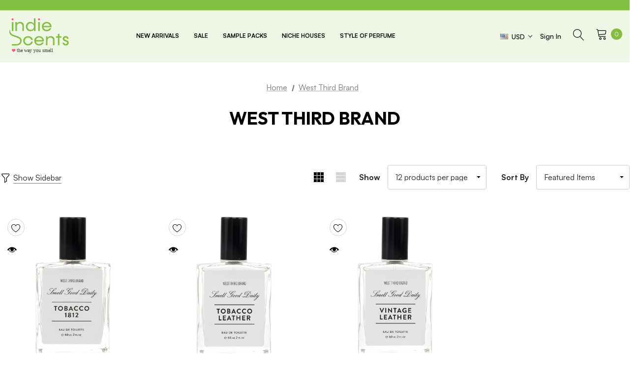

--- FILE ---
content_type: text/html; charset=UTF-8
request_url: https://www.indiescents.com/brands/West-Third-Brand.html
body_size: 36817
content:


<!DOCTYPE html>
<html class="no-js" lang="en">
    <head>
        <title>West Third Brand Products - IndieScents</title>
        <link rel="dns-prefetch preconnect" href="https://cdn11.bigcommerce.com/s-46bc8" crossorigin><link rel="dns-prefetch preconnect" href="https://fonts.googleapis.com/" crossorigin><link rel="dns-prefetch preconnect" href="https://fonts.gstatic.com/" crossorigin>
        <meta name="keywords" content="Indiescents carries niche perfumes from Centauri, Baruti, Zarkoperfume, Sammarco, Londoner, Friedemodin, Capsule Parfums,  Tauer Perfumes, nu_be, nube, 4160Tuesdays, chocolate crave, 1000 Flowers, Aroma M, Ebba Los Angeles, Essential Faith, Esther-P, Ilari, Imaginary Authors, Joya, Kerosene, Love &amp; Toast, Lucy B, MCMC Fragrances, Mimi &amp; Hy, Moonshine, Nomaterra, Nu_be pefume, Nube perfume, Nudite, Rosie Jane, Sarah Horowitz Artisan Collection, Smell Bent, Softeistanz, Sonoma Scent Studio, Sula, Taken, Tauer Perfumes, Tokyo Milk, Zorica of Malibu, Zuzuz Petalz"><link rel='canonical' href='https://indiescents.com/brands/West-Third-Brand.html' /><meta name='platform' content='bigcommerce.stencil' />
        
        

        <link href="https://cdn11.bigcommerce.com/s-46bc8/product_images/favicon.ico" rel="shortcut icon">
        <meta name="viewport" content="width=device-width, initial-scale=1">

        <script>
            document.documentElement.className = document.documentElement.className.replace('no-js', 'js');
        </script>

        <script>
    function browserSupportsAllFeatures() {
        return window.Promise
            && window.fetch
            && window.URL
            && window.URLSearchParams
            && window.WeakMap
            // object-fit support
            && ('objectFit' in document.documentElement.style);
    }

    function loadScript(src) {
        var js = document.createElement('script');
        js.src = src;
        js.onerror = function () {
            console.error('Failed to load polyfill script ' + src);
        };
        document.head.appendChild(js);
    }

    if (!browserSupportsAllFeatures()) {
        loadScript('https://cdn11.bigcommerce.com/s-46bc8/stencil/08f71f20-a8b8-013d-10c9-5a9fdb65851a/e/466b0e80-e086-013d-b27a-3ab4a817ed4d/dist/theme-bundle.polyfills.js');
    }
</script>
        <script>window.consentManagerTranslations = `{"locale":"en","locales":{"consent_manager.data_collection_warning":"en","consent_manager.accept_all_cookies":"en","consent_manager.gdpr_settings":"en","consent_manager.data_collection_preferences":"en","consent_manager.manage_data_collection_preferences":"en","consent_manager.use_data_by_cookies":"en","consent_manager.data_categories_table":"en","consent_manager.allow":"en","consent_manager.accept":"en","consent_manager.deny":"en","consent_manager.dismiss":"en","consent_manager.reject_all":"en","consent_manager.category":"en","consent_manager.purpose":"en","consent_manager.functional_category":"en","consent_manager.functional_purpose":"en","consent_manager.analytics_category":"en","consent_manager.analytics_purpose":"en","consent_manager.targeting_category":"en","consent_manager.advertising_category":"en","consent_manager.advertising_purpose":"en","consent_manager.essential_category":"en","consent_manager.esential_purpose":"en","consent_manager.yes":"en","consent_manager.no":"en","consent_manager.not_available":"en","consent_manager.cancel":"en","consent_manager.save":"en","consent_manager.back_to_preferences":"en","consent_manager.close_without_changes":"en","consent_manager.unsaved_changes":"en","consent_manager.by_using":"en","consent_manager.agree_on_data_collection":"en","consent_manager.change_preferences":"en","consent_manager.cancel_dialog_title":"en","consent_manager.privacy_policy":"en","consent_manager.allow_category_tracking":"en","consent_manager.disallow_category_tracking":"en"},"translations":{"consent_manager.data_collection_warning":"We use cookies (and other similar technologies) to collect data to improve your shopping experience.","consent_manager.accept_all_cookies":"Accept All Cookies","consent_manager.gdpr_settings":"Settings","consent_manager.data_collection_preferences":"Website Data Collection Preferences","consent_manager.manage_data_collection_preferences":"Manage Website Data Collection Preferences","consent_manager.use_data_by_cookies":" uses data collected by cookies and JavaScript libraries to improve your shopping experience.","consent_manager.data_categories_table":"The table below outlines how we use this data by category. To opt out of a category of data collection, select 'No' and save your preferences.","consent_manager.allow":"Allow","consent_manager.accept":"Accept","consent_manager.deny":"Deny","consent_manager.dismiss":"Dismiss","consent_manager.reject_all":"Reject all","consent_manager.category":"Category","consent_manager.purpose":"Purpose","consent_manager.functional_category":"Functional","consent_manager.functional_purpose":"Enables enhanced functionality, such as videos and live chat. If you do not allow these, then some or all of these functions may not work properly.","consent_manager.analytics_category":"Analytics","consent_manager.analytics_purpose":"Provide statistical information on site usage, e.g., web analytics so we can improve this website over time.","consent_manager.targeting_category":"Targeting","consent_manager.advertising_category":"Advertising","consent_manager.advertising_purpose":"Used to create profiles or personalize content to enhance your shopping experience.","consent_manager.essential_category":"Essential","consent_manager.esential_purpose":"Essential for the site and any requested services to work, but do not perform any additional or secondary function.","consent_manager.yes":"Yes","consent_manager.no":"No","consent_manager.not_available":"N/A","consent_manager.cancel":"Cancel","consent_manager.save":"Save","consent_manager.back_to_preferences":"Back to Preferences","consent_manager.close_without_changes":"You have unsaved changes to your data collection preferences. Are you sure you want to close without saving?","consent_manager.unsaved_changes":"You have unsaved changes","consent_manager.by_using":"By using our website, you're agreeing to our","consent_manager.agree_on_data_collection":"By using our website, you're agreeing to the collection of data as described in our ","consent_manager.change_preferences":"You can change your preferences at any time","consent_manager.cancel_dialog_title":"Are you sure you want to cancel?","consent_manager.privacy_policy":"Privacy Policy","consent_manager.allow_category_tracking":"Allow [CATEGORY_NAME] tracking","consent_manager.disallow_category_tracking":"Disallow [CATEGORY_NAME] tracking"}}`;</script>
        
        <script>
            window.lazySizesConfig = window.lazySizesConfig || {};
            window.lazySizesConfig.loadMode = 1;
        </script>
        <script async src="https://cdn11.bigcommerce.com/s-46bc8/stencil/08f71f20-a8b8-013d-10c9-5a9fdb65851a/e/466b0e80-e086-013d-b27a-3ab4a817ed4d/dist/theme-bundle.head_async.js"></script>

        <link href="https://fonts.googleapis.com/css?family=Jost:800,700,500,600%7COutfit:700,400,500,800,900,600&display=swap" rel="stylesheet">
        <link data-stencil-stylesheet href="https://cdn11.bigcommerce.com/s-46bc8/stencil/08f71f20-a8b8-013d-10c9-5a9fdb65851a/e/466b0e80-e086-013d-b27a-3ab4a817ed4d/css/theme-58c38ea0-d6f0-013e-e586-4ea0a5dcd80a.css" rel="stylesheet">

        <!-- Start Tracking Code for analytics_facebook -->

<script>
!function(f,b,e,v,n,t,s){if(f.fbq)return;n=f.fbq=function(){n.callMethod?n.callMethod.apply(n,arguments):n.queue.push(arguments)};if(!f._fbq)f._fbq=n;n.push=n;n.loaded=!0;n.version='2.0';n.queue=[];t=b.createElement(e);t.async=!0;t.src=v;s=b.getElementsByTagName(e)[0];s.parentNode.insertBefore(t,s)}(window,document,'script','https://connect.facebook.net/en_US/fbevents.js');

fbq('set', 'autoConfig', 'false', '645393953282825');
fbq('dataProcessingOptions', ['LDU'], 0, 0);
fbq('init', '645393953282825', {"external_id":"debf42de-36ab-4563-89e3-d0fd7b06bd9f"});
fbq('set', 'agent', 'bigcommerce', '645393953282825');

function trackEvents() {
    var pathName = window.location.pathname;

    fbq('track', 'PageView', {}, "");

    // Search events start -- only fire if the shopper lands on the /search.php page
    if (pathName.indexOf('/search.php') === 0 && getUrlParameter('search_query')) {
        fbq('track', 'Search', {
            content_type: 'product_group',
            content_ids: [],
            search_string: getUrlParameter('search_query')
        });
    }
    // Search events end

    // Wishlist events start -- only fire if the shopper attempts to add an item to their wishlist
    if (pathName.indexOf('/wishlist.php') === 0 && getUrlParameter('added_product_id')) {
        fbq('track', 'AddToWishlist', {
            content_type: 'product_group',
            content_ids: []
        });
    }
    // Wishlist events end

    // Lead events start -- only fire if the shopper subscribes to newsletter
    if (pathName.indexOf('/subscribe.php') === 0 && getUrlParameter('result') === 'success') {
        fbq('track', 'Lead', {});
    }
    // Lead events end

    // Registration events start -- only fire if the shopper registers an account
    if (pathName.indexOf('/login.php') === 0 && getUrlParameter('action') === 'account_created') {
        fbq('track', 'CompleteRegistration', {}, "");
    }
    // Registration events end

    

    function getUrlParameter(name) {
        var cleanName = name.replace(/[\[]/, '\[').replace(/[\]]/, '\]');
        var regex = new RegExp('[\?&]' + cleanName + '=([^&#]*)');
        var results = regex.exec(window.location.search);
        return results === null ? '' : decodeURIComponent(results[1].replace(/\+/g, ' '));
    }
}

if (window.addEventListener) {
    window.addEventListener("load", trackEvents, false)
}
</script>
<noscript><img height="1" width="1" style="display:none" alt="null" src="https://www.facebook.com/tr?id=645393953282825&ev=PageView&noscript=1&a=plbigcommerce1.2&eid="/></noscript>

<!-- End Tracking Code for analytics_facebook -->

<!-- Start Tracking Code for analytics_googleanalytics -->

<script type="text/javascript">

  var _gaq = _gaq || [];
  _gaq.push(['_setAccount', 'UA-17895373-1']);
  _gaq.push(['_trackPageview']);

  (function() {
    var ga = document.createElement('script'); ga.type = 'text/javascript'; ga.async = true;
    ga.src = ('https:' == document.location.protocol ? 'https://ssl' : 'http://www') + '.google-analytics.com/ga.js';
    var s = document.getElementsByTagName('script')[0]; s.parentNode.insertBefore(ga, s);
  })();

</script>

<!-- End Tracking Code for analytics_googleanalytics -->


<script type="text/javascript" src="https://checkout-sdk.bigcommerce.com/v1/loader.js" defer ></script>
<script type="text/javascript">
var BCData = {};
</script>
<script src='https://edge.personalizer.io/storefront/2.0.0/js/bigcommerce/storefront.min.js?key=7ldfy-h7ju6onf4c6i7pik-mdsz0' async></script>
<script nonce="">
(function () {
    var xmlHttp = new XMLHttpRequest();

    xmlHttp.open('POST', 'https://bes.gcp.data.bigcommerce.com/nobot');
    xmlHttp.setRequestHeader('Content-Type', 'application/json');
    xmlHttp.send('{"store_id":"45156","timezone_offset":"-7.0","timestamp":"2026-01-23T15:08:14.66441800Z","visit_id":"76ee2572-559c-4f43-acbd-c70215970518","channel_id":1}');
})();
</script>

    </head>
    <body class="page-type-brand home-layout-2" data-page-type="brand">
        <svg data-src="https://cdn11.bigcommerce.com/s-46bc8/stencil/08f71f20-a8b8-013d-10c9-5a9fdb65851a/e/466b0e80-e086-013d-b27a-3ab4a817ed4d/img/icon-sprite.svg" class="icons-svg-sprite"></svg>
        
        <a href="#main-content" class="skip-to-main-link">Skip to main content</a>
	<div id="header_topBarPromotion">
		<div class="container">
			<div class="topBarPromotion-carousel" 
				data-slick='{
			        "dots": false,
		            "arrows": false,
		            "infinite": true,
		            "mobileFirst": true,
		            "vertical": true,
		            "autoplay": true,
		            "slidesToShow": 1,
		            "slidesToScroll": 1,
		            "responsive": [
			            {
			                "breakpoint": 768,
			                "settings": {
			                	"arrows": true
			                }
			            }
			        ]
		    	}'
			>
			</div>
		</div>
	</div>

<header class="header header-logo--left" role="banner">
          <div class="header-top">
	<div class="container-full">
		<div class="header-tabs">
			<ul class="header-tabs--list" data-menu-tab>
			</ul>
		</div>
	</div>
</div>
    <div class="header-center header__desktop">
        <div class="header__desktop--left">
                <div class="header-logo">
                    <a href="https://indiescents.com/" class="header-logo__link">
            <div class="header-logo-image-container">
                <svg class="header-logo-image" xmlns="http://www.w3.org/2000/svg" version="1.1" viewBox="0 0 234.69 137.87" width="130px">
                    <defs>
                      <style>
                        .cls-1 {
                          fill: #f16178;
                        }
                  
                        .cls-2 {
                          fill: #3a3b3a;
                          font-family: Konnect-Light, Konnect;
                          font-size: 18.67px;
                          font-weight: 300;
                        }
                  
                        .cls-3 {
                          fill: #82be41;
                        }
                      </style>
                    </defs>
                    <!-- Generator: Adobe Illustrator 28.6.0, SVG Export Plug-In . SVG Version: 1.2.0 Build 709)  -->
                    <g>
                      <g id="Layer_1">
                        <g>
                          <g>
                            <g>
                              <g>
                                <text class="cls-2" transform="translate(34.93 128.84)"><tspan x="0" y="0">the way you smell</tspan></text>
                                <g>
                                  <g>
                                    <path class="cls-3" d="M56.84,21.11c2.49,2.43,3.74,5.69,3.74,9.77v20.39h-5.62v-18.65c0-2.94-.89-5.28-2.65-7.08-1.76-1.8-4.12-2.69-7.09-2.69s-5.49.92-7.38,2.72c-1.88,1.8-2.81,4.2-2.81,7.18v18.53h-5.62V18.27h5.62v5.28c2.65-4.05,6.64-6.07,12.01-6.07,4.06,0,7.31,1.2,9.8,3.64Z"/>
                                    <path class="cls-3" d="M97.66,4.64h5.62v46.63h-5.62v-6.29c-2.81,4.39-7.47,7.08-12.96,7.08-4.76,0-8.72-1.64-11.88-4.96-3.19-3.32-4.79-7.43-4.79-12.36s1.6-9.01,4.79-12.33c3.16-3.29,7.12-4.93,11.88-4.93,5.49,0,10.15,2.66,12.96,7.05V4.64ZM94.27,43.27c2.27-2.24,3.38-5.09,3.38-8.5s-1.12-6.26-3.38-8.54c-2.27-2.24-5.11-3.38-8.53-3.38s-6.29,1.14-8.56,3.38c-2.27,2.28-3.42,5.12-3.42,8.54s1.15,6.26,3.42,8.5c2.27,2.28,5.11,3.41,8.56,3.41s6.26-1.14,8.53-3.41Z"/>
                                    <path class="cls-3" d="M113.22,51.27V18.27h5.62v33.01h-5.62Z"/>
                                    <path class="cls-3" d="M161.86,37.08h-29.31c.48,2.94,1.82,5.31,3.99,7.11,2.14,1.83,4.73,2.75,7.73,2.75,2.49,0,4.69-.57,6.64-1.74,1.95-1.14,3.35-2.62,4.22-4.49h6.2c-1.21,3.41-3.35,6.16-6.39,8.22-3.07,2.09-6.61,3.13-10.67,3.13-5.08,0-9.29-1.64-12.65-4.96-3.39-3.32-5.08-7.43-5.08-12.36s1.69-9.01,5.08-12.33c3.35-3.29,7.57-4.93,12.65-4.93s9.26,1.64,12.65,4.96c3.39,3.32,5.08,7.43,5.08,12.33,0,.7-.03,1.45-.13,2.31ZM144.26,22.6c-2.97,0-5.49.89-7.6,2.62-2.14,1.74-3.48,4.05-4.06,6.89h23.38c-.54-2.81-1.88-5.09-4.02-6.86-2.17-1.77-4.73-2.66-7.7-2.66Z"/>
                                  </g>
                                  <g>
                                    <path class="cls-3" d="M63.22,99.64c-3.42-3.32-5.11-7.43-5.11-12.36s1.69-9.01,5.11-12.33c3.39-3.29,7.6-4.93,12.68-4.93,4.5,0,8.37,1.33,11.59,3.98,3.23,2.65,5.17,6.07,5.88,10.27h-5.91c-.67-2.62-2.04-4.77-4.15-6.42-2.11-1.64-4.57-2.47-7.41-2.47-3.45,0-6.29,1.14-8.56,3.38-2.27,2.28-3.42,5.12-3.42,8.54s1.15,6.26,3.42,8.5c2.27,2.28,5.11,3.41,8.56,3.41,2.84,0,5.3-.82,7.44-2.47,2.11-1.64,3.48-3.79,4.12-6.42h5.91c-.7,4.21-2.65,7.62-5.88,10.28-3.23,2.65-7.09,3.98-11.59,3.98-5.08,0-9.29-1.64-12.68-4.96Z"/>
                                    <path class="cls-3" d="M134.02,89.61h-29.31c.48,2.94,1.82,5.31,3.99,7.11,2.14,1.83,4.73,2.75,7.73,2.75,2.49,0,4.69-.57,6.64-1.74,1.95-1.14,3.35-2.62,4.22-4.49h6.2c-1.21,3.41-3.35,6.16-6.39,8.22-3.07,2.09-6.61,3.13-10.67,3.13-5.08,0-9.29-1.64-12.65-4.96-3.39-3.32-5.08-7.43-5.08-12.36s1.69-9.01,5.08-12.33c3.35-3.29,7.57-4.93,12.65-4.93s9.26,1.64,12.65,4.96c3.39,3.32,5.08,7.43,5.08,12.33,0,.7-.03,1.45-.13,2.31ZM116.43,75.13c-2.97,0-5.49.89-7.6,2.62-2.14,1.74-3.48,4.05-4.06,6.89h23.38c-.54-2.81-1.88-5.09-4.02-6.86-2.17-1.77-4.73-2.66-7.7-2.66Z"/>
                                    <path class="cls-3" d="M169.15,73.65c2.49,2.43,3.74,5.69,3.74,9.77v20.39h-5.62v-18.65c0-2.94-.89-5.28-2.65-7.08-1.76-1.8-4.12-2.69-7.09-2.69s-5.49.92-7.38,2.72c-1.88,1.8-2.81,4.2-2.81,7.18v18.53h-5.62v-33.01h5.62v5.28c2.65-4.05,6.64-6.07,12.01-6.07,4.06,0,7.31,1.2,9.8,3.64Z"/>
                                    <path class="cls-3" d="M198.8,70.8v5.03h-7.66v27.98h-5.62v-27.98h-7.18v-5.03h7.18v-8.63l5.62-1.11v9.74h7.66Z"/>
                                    <path class="cls-3" d="M214.07,104.6c-3.23,0-5.91-.98-8.05-2.97-2.14-1.96-3.23-4.36-3.23-7.21h5.81c0,1.42.54,2.66,1.6,3.64,1.05.98,2.36,1.49,3.9,1.49s2.75-.41,3.77-1.26c1.02-.85,1.53-1.9,1.53-3.13,0-2.69-2.17-4.55-6.55-5.66-2.97-.79-5.3-1.93-7.03-3.48-1.72-1.52-2.59-3.67-2.59-6.48s1.05-5.15,3.13-6.89c2.08-1.74,4.63-2.62,7.66-2.62s5.62.95,7.7,2.84c2.08,1.9,3.1,4.21,3.1,6.92h-5.81c0-1.3-.48-2.4-1.44-3.32-.96-.92-2.17-1.39-3.61-1.39-1.34,0-2.49.41-3.45,1.23-.99.82-1.47,1.8-1.47,2.91,0,2.62,2.17,4.46,6.55,5.5,6.45,1.68,9.68,5,9.68,9.9,0,2.97-1.05,5.37-3.19,7.21-2.14,1.87-4.79,2.78-8.02,2.78Z"/>
                                  </g>
                                  <path class="cls-3" d="M16.28,51.27V18.27h5.93v33h-5.93Z"/>
                                </g>
                              </g>
                              <path class="cls-1" d="M29.39,119.7c-.32-.81-.99-1.74-2.4-2.12-1.21-.32-2.24-.15-3.11.72-.4.4-.9,1.01-.9,1.29,0-.28-.5-.89-.9-1.29-.87-.86-1.9-1.04-3.11-.72-1.41.37-2.08,1.31-2.4,2.12-.3.75-.29,1.4-.29,1.4,0,.67.11,1.24.29,1.73,1.02,2.83,4.47,3.22,6.31,6.33.04.06.1.05.1.05,0,0,.06.01.1-.05,1.85-3.11,5.3-3.5,6.31-6.33.18-.5.28-1.06.29-1.73,0,0,0-.65-.29-1.4Z"/>
                            </g>
                            <circle class="cls-1" cx="19.09" cy="7.95" r="3.69"/>
                            <path class="cls-1" d="M112.23,7.96c0-2.15,1.6-3.7,3.8-3.7,2.08,0,3.7,1.55,3.7,3.7s-1.63,3.7-3.7,3.7-3.8-1.64-3.8-3.7Z"/>
                          </g>
                          <path class="cls-3" d="M52.3,86.99c0-4.58-1.62-8.23-4.87-10.95-3.38-2.8-8.88-5.36-16.49-7.68-5.83-1.82-9.99-3.45-12.49-4.87-2.49-1.38-4.59-3.43-6.28-6.14-1.65-2.63-2.47-5.68-2.47-9.15,0-1.29.27-2.8.8-4.54-2.36,3.38-3.54,6.83-3.54,10.35,0,3.16.87,6.01,2.6,8.55,1.6,2.49,3.83,4.47,6.68,5.94,2.45,1.25,6.56,2.83,12.35,4.74,7.21,2.36,12.04,4.47,14.49,6.34,2.54,1.91,3.81,4.61,3.81,8.08s-1.31,6.12-3.94,8.48c-2.62,2.36-6.39,3.67-10.57,3.68h-16.1v4.74h16.86v-.02c6.39-.12,10.78-1.76,14.08-5.32,3.38-3.65,5.07-7.72,5.07-12.22Z"/>
                        </g>
                      </g>
                    </g>
                </svg>
            </div>
</a>
                </div>
        </div>
            <div class="header__desktop--center">
                <div class="navPages-container" id="menu" data-menu>
                    <nav class="navPages">
    <ul class="navPages-list navPages-list-megamenu navPages-list-depth-max">
            <li class="navPages-item">
                        <a class="navPages-action"
       href="https://www.indiescents.com/categories/new-arrivals/"
       aria-label="New Arrivals"
    >
        <span>New Arrivals</span>
    </a>
            </li>
            <li class="navPages-item">
                        <a class="navPages-action"
       href="https://www.indiescents.com/categories/sale/"
       aria-label="Sale"
    >
        <span>Sale</span>
    </a>
            </li>
            <li class="navPages-item">
                        <a class="navPages-action"
       href="https://www.indiescents.com/categories/samples/"
       aria-label="Sample Packs"
    >
        <span>Sample Packs</span>
    </a>
            </li>
            <li class="navPages-item has-dropdown">
                        <a class="navPages-action navPages-action-depth-max has-subMenu is-root"
       href="https://www.indiescents.com/categories/nichehouses/"
       aria-label="Niche Houses"
    >
        <span>Niche Houses</span>
        <i class="icon navPages-action-moreIcon" aria-hidden="true">
            <svg><use xlink:href="#icon-chevron-down" /></svg>
        </i>
    </a>
    <div class="navPage-subMenu navPage-subMenu-horizontal" id="navPages-10" tabindex="-1">
    <ul class="navPage-subMenu-list">
        <li class="navPage-subMenu-item-parent">
            <a class="navPage-subMenu-action navPages-action navPages-action-depth-max" href="https://www.indiescents.com/categories/nichehouses/"><span>All Niche Houses</span></a>
        </li>
            <li class="navPage-subMenu-item-child">
                    <a class="navPage-subMenu-action navPages-action" href="https://www.indiescents.com/4160tuesdays/"><span>4160Tuesdays</span></a>
            </li>
            <li class="navPage-subMenu-item-child">
                    <a class="navPage-subMenu-action navPages-action" href="https://www.indiescents.com/angela-ciampagna/"><span>Angela Ciampagna</span></a>
            </li>
            <li class="navPage-subMenu-item-child">
                    <a class="navPage-subMenu-action navPages-action" href="https://www.indiescents.com/baruti/"><span>Baruti</span></a>
            </li>
            <li class="navPage-subMenu-item-child">
                    <a class="navPage-subMenu-action navPages-action" href="https://www.indiescents.com/atelier-oblique/"><span>Atelier Oblique</span></a>
            </li>
            <li class="navPage-subMenu-item-child">
                    <a class="navPage-subMenu-action navPages-action" href="https://www.indiescents.com/categories/fragrances/Brecourt/"><span>Brecourt</span></a>
            </li>
            <li class="navPage-subMenu-item-child">
                    <a class="navPage-subMenu-action navPages-action" href="https://www.indiescents.com/bon-parfumeur/"><span>Bon Parfumeur</span></a>
            </li>
            <li class="navPage-subMenu-item-child">
                    <a class="navPage-subMenu-action navPages-action" href="https://www.indiescents.com/thebubblecollection-3/"><span>thebubblecollection</span></a>
            </li>
            <li class="navPage-subMenu-item-child">
                    <a class="navPage-subMenu-action navPages-action" href="https://www.indiescents.com/der-duft-1/"><span>Der Duft</span></a>
            </li>
            <li class="navPage-subMenu-item-child">
                    <a class="navPage-subMenu-action navPages-action" href="https://www.indiescents.com/ex-idolo/"><span>Ex Idolo</span></a>
            </li>
            <li class="navPage-subMenu-item-child">
                    <a class="navPage-subMenu-action navPages-action" href="https://www.indiescents.com/francesca-bianchi-perfumes/"><span>francesca bianchi perfumes</span></a>
            </li>
            <li class="navPage-subMenu-item-child">
                    <a class="navPage-subMenu-action navPages-action" href="https://www.indiescents.com/frassai-1/"><span>Frassai</span></a>
            </li>
            <li class="navPage-subMenu-item-child">
                    <a class="navPage-subMenu-action navPages-action" href="https://www.indiescents.com/hendley-perfumes/"><span>Hendley Perfumes</span></a>
            </li>
            <li class="navPage-subMenu-item-child">
                    <a class="navPage-subMenu-action navPages-action" href="https://www.indiescents.com/categories/fragrances/imaginary-authors/"><span>Imaginary Authors</span></a>
            </li>
            <li class="navPage-subMenu-item-child">
                    <a class="navPage-subMenu-action navPages-action" href="https://www.indiescents.com/jorum-studio/"><span>Jorum Studio</span></a>
            </li>
            <li class="navPage-subMenu-item-child">
                    <a class="navPage-subMenu-action navPages-action" href="https://www.indiescents.com/jupilo-roma/"><span>Jupilo Roma</span></a>
            </li>
            <li class="navPage-subMenu-item-child">
                    <a class="navPage-subMenu-action navPages-action" href="https://www.indiescents.com/categories/fragrances/Kerosene/"><span>Kerosene</span></a>
            </li>
            <li class="navPage-subMenu-item-child">
                    <a class="navPage-subMenu-action navPages-action" href="https://www.indiescents.com/the-label/"><span>Label</span></a>
            </li>
            <li class="navPage-subMenu-item-child">
                    <a class="navPage-subMenu-action navPages-action" href="https://www.indiescents.com/la-curie/"><span>La Curie</span></a>
            </li>
            <li class="navPage-subMenu-item-child">
                    <a class="navPage-subMenu-action navPages-action" href="https://www.indiescents.com/lorenzo-pazzaglia-1/"><span>Lorenzo Pazzaglia</span></a>
            </li>
            <li class="navPage-subMenu-item-child">
                    <a class="navPage-subMenu-action navPages-action" href="https://www.indiescents.com/maria-candida-gentile/"><span>Maria Candida Gentile</span></a>
            </li>
            <li class="navPage-subMenu-item-child">
                    <a class="navPage-subMenu-action navPages-action" href="https://www.indiescents.com/onskad/"><span>Onskad</span></a>
            </li>
            <li class="navPage-subMenu-item-child">
                    <a class="navPage-subMenu-action navPages-action" href="https://www.indiescents.com/pantheon-roma/"><span>Pantheon Roma</span></a>
            </li>
            <li class="navPage-subMenu-item-child">
                    <a class="navPage-subMenu-action navPages-action" href="https://www.indiescents.com/profumo-di-firenze/"><span>Profumo di Firenze</span></a>
            </li>
            <li class="navPage-subMenu-item-child">
                    <a class="navPage-subMenu-action navPages-action" href="https://www.indiescents.com/rook-3/"><span>Rook</span></a>
            </li>
            <li class="navPage-subMenu-item-child">
                    <a class="navPage-subMenu-action navPages-action" href="https://www.indiescents.com/sarah-baker/"><span>Sarah Baker</span></a>
            </li>
            <li class="navPage-subMenu-item-child">
                    <a class="navPage-subMenu-action navPages-action" href="https://www.indiescents.com/scent-of-finland/"><span>Scent Of Finland</span></a>
            </li>
            <li class="navPage-subMenu-item-child">
                    <a class="navPage-subMenu-action navPages-action" href="https://www.indiescents.com/son-venin-1/"><span>Son Venin</span></a>
            </li>
            <li class="navPage-subMenu-item-child">
                    <a class="navPage-subMenu-action navPages-action" href="https://www.indiescents.com/svensk-parfym-1/"><span>Svensk Parfym</span></a>
            </li>
            <li class="navPage-subMenu-item-child">
                    <a class="navPage-subMenu-action navPages-action" href="https://www.indiescents.com/strangers-parfumerie/"><span>Strangers Parfumerie</span></a>
            </li>
            <li class="navPage-subMenu-item-child">
                    <a class="navPage-subMenu-action navPages-action" href="https://www.indiescents.com/west-third-brand/"><span>West Third brand</span></a>
            </li>
            <li class="navPage-subMenu-item-child">
                    <a class="navPage-subMenu-action navPages-action" href="https://www.indiescents.com/zarkoperfume/"><span>Zarkoperfume</span></a>
            </li>
            <li class="navPage-subMenu-item-child">
                    <a class="navPage-subMenu-action navPages-action" href="https://www.indiescents.com/zoologist/"><span>Zoologist </span></a>
            </li>
            <li class="navPage-subMenu-item-child">
                    <a class="navPage-subMenu-action navPages-action" href="https://www.indiescents.com/sale/"><span>Sale</span></a>
            </li>
    </ul>
</div>
            </li>
            <li class="navPages-item has-dropdown">
                        <a class="navPages-action navPages-action-depth-max has-subMenu is-root"
       href="https://www.indiescents.com/categories/Style-of-perfume/"
       aria-label="Style of Perfume"
    >
        <span>Style of Perfume</span>
        <i class="icon navPages-action-moreIcon" aria-hidden="true">
            <svg><use xlink:href="#icon-chevron-down" /></svg>
        </i>
    </a>
    <div class="navPage-subMenu navPage-subMenu-horizontal" id="navPages-19" tabindex="-1">
    <ul class="navPage-subMenu-list">
        <li class="navPage-subMenu-item-parent">
            <a class="navPage-subMenu-action navPages-action navPages-action-depth-max" href="https://www.indiescents.com/categories/Style-of-perfume/"><span>All Style of Perfume</span></a>
        </li>
            <li class="navPage-subMenu-item-child">
                    <a class="navPage-subMenu-action navPages-action" href="https://www.indiescents.com/aquatic/"><span>Aquatic</span></a>
            </li>
            <li class="navPage-subMenu-item-child">
                    <a class="navPage-subMenu-action navPages-action" href="https://www.indiescents.com/vanilla-1/"><span>Vanilla</span></a>
            </li>
            <li class="navPage-subMenu-item-child">
                    <a class="navPage-subMenu-action navPages-action" href="https://www.indiescents.com/categories/Style-of-perfume/Citrus/"><span>Citrus</span></a>
            </li>
            <li class="navPage-subMenu-item-child">
                    <a class="navPage-subMenu-action navPages-action" href="https://www.indiescents.com/categories/Style-of-perfume/Floral/"><span>Floral</span></a>
            </li>
            <li class="navPage-subMenu-item-child">
                    <a class="navPage-subMenu-action navPages-action" href="https://www.indiescents.com/categories/Style-of-perfume/Fresh/"><span>Fresh</span></a>
            </li>
            <li class="navPage-subMenu-item-child">
                    <a class="navPage-subMenu-action navPages-action" href="https://www.indiescents.com/categories/Style-of-perfume/Fruity/"><span>Fruity</span></a>
            </li>
            <li class="navPage-subMenu-item-child">
                    <a class="navPage-subMenu-action navPages-action" href="https://www.indiescents.com/categories/Style-of-perfume/Gourmand/"><span>Gourmand</span></a>
            </li>
            <li class="navPage-subMenu-item-child">
                    <a class="navPage-subMenu-action navPages-action" href="https://www.indiescents.com/categories/Style-of-perfume/Green/"><span>Green</span></a>
            </li>
            <li class="navPage-subMenu-item-child">
                    <a class="navPage-subMenu-action navPages-action" href="https://www.indiescents.com/categories/Style-of-perfume/Spicy/"><span>Spicy</span></a>
            </li>
            <li class="navPage-subMenu-item-child">
                    <a class="navPage-subMenu-action navPages-action" href="https://www.indiescents.com/categories/Style-of-perfume/Subtle/"><span>Subtle</span></a>
            </li>
            <li class="navPage-subMenu-item-child">
                    <a class="navPage-subMenu-action navPages-action" href="https://www.indiescents.com/categories/Style-of-perfume/Sweet/"><span>Sweet</span></a>
            </li>
            <li class="navPage-subMenu-item-child">
                    <a class="navPage-subMenu-action navPages-action" href="https://www.indiescents.com/categories/Style-of-perfume/Unusual/"><span>Unusual</span></a>
            </li>
            <li class="navPage-subMenu-item-child">
                    <a class="navPage-subMenu-action navPages-action navPages-action-depth-max has-subMenu" href="https://www.indiescents.com/categories/Style-of-perfume/Woody/" data-navId="navPages-61">
                        <span>Woody</span><i class="icon navPages-action-moreIcon" aria-hidden="true"><svg><use xlink:href="#icon-chevron-down" /></svg></i>
                    </a>
                    <div class="navPage-subMenu navPage-subMenu-horizontal" id="navPages-61" tabindex="-1">
    <ul class="navPage-subMenu-list">
        <li class="navPage-subMenu-item-parent">
            <a class="navPage-subMenu-action navPages-action navPages-action-depth-max" href="https://www.indiescents.com/categories/Style-of-perfume/Woody/"><span>All Woody</span></a>
        </li>
            <li class="navPage-subMenu-item-child">
                    <a class="navPage-subMenu-action navPages-action" href="https://www.indiescents.com/categories/Style-of-perfume/leather/"><span>leather</span></a>
            </li>
    </ul>
</div>
            </li>
    </ul>
</div>
            </li>
    </ul>
    <ul class="navPages-list navPages-list--user">
        <li class="navPages-item">
            <a class="navPages-action" href="/wishlist.php">
                <svg class="icon"><use xlink:href="#icon-wishlist"/></svg>
                <span class="text">Wish Lists</span>
            </a>
        </li>
        <li class="navPages-item">
            <a class="navPages-action" href="/contact-us/">
                <svg class="icon icon-location"><use xlink:href="#icon-location"/></svg>
                <span class="text">Store Locator</span>
            </a>
        </li>
        <li class="navPages-item">
            <a class="navPages-action" href="tel:">
                <svg class="icon icon-telephone"><use xlink:href="#icon-phone"/></svg>
                <span class="text">Contact us: </span>
            </a>
        </li>
            <li class="navPages-item">
                <a class="navPages-action"
                   href="/giftcertificates.php"
                   aria-label="Gift Certificates"
                >
                    <svg class="icon"><use xlink:href="#icon-gift-mobile"/></svg>
                    <span>Gift Certificates</span>
                </a>
            </li>
            <li class="navPages-item">
                <a class="navPages-action navPages-actionCurrency has-subMenu"
                   href="#"
                   data-collapsible="navPages-currency"
                   aria-controls="navPages-currency"
                   aria-expanded="false"
                   aria-label="Select Currency: USD"
                >
                    <img src="https://cdn11.bigcommerce.com/s-46bc8/lib/flags/us.gif" border="0" alt="" role="presentation" />
                    <span class="cur-code">USD</span>
                    <i class="icon navPages-action-moreIcon" aria-hidden="true">
                        <svg>
                            <use xmlns:xlink="http://www.w3.org/1999/xlink" xlink:href="#icon-chevron-down"></use>
                        </svg>
                    </i>
                </a>
                <div class="navPage-subMenu" id="navPages-currency" aria-hidden="true" tabindex="-1">
                    <ul class="navPage-subMenu-list">
                        <li class="navPage-subMenu-item">
                            <a class="navPage-subMenu-action navPages-action"
                               href="https://www.indiescents.com/brands/West-Third-Brand.html?setCurrencyId=1"
                               aria-label="Default Currency"
                               data-currency-code="USD"
                               data-cart-currency-switch-url="https://www.indiescents.com/cart/change-currency"
                               data-warning="Promotions and gift certificates that don&#x27;t apply to the new currency will be removed from your cart. Are you sure you want to continue?"
                            >
                                    <strong>Default Currency</strong>
                            </a>
                        </li>
                        <li class="navPage-subMenu-item">
                            <a class="navPage-subMenu-action navPages-action"
                               href="https://www.indiescents.com/brands/West-Third-Brand.html?setCurrencyId=2"
                               aria-label="CANADIAN"
                               data-currency-code="CAD"
                               data-cart-currency-switch-url="https://www.indiescents.com/cart/change-currency"
                               data-warning="Promotions and gift certificates that don&#x27;t apply to the new currency will be removed from your cart. Are you sure you want to continue?"
                            >
                                    CANADIAN
                            </a>
                        </li>
                        <li class="navPage-subMenu-item">
                            <a class="navPage-subMenu-action navPages-action"
                               href="https://www.indiescents.com/brands/West-Third-Brand.html?setCurrencyId=3"
                               aria-label="Euro"
                               data-currency-code="EUR"
                               data-cart-currency-switch-url="https://www.indiescents.com/cart/change-currency"
                               data-warning="Promotions and gift certificates that don&#x27;t apply to the new currency will be removed from your cart. Are you sure you want to continue?"
                            >
                                    Euro
                            </a>
                        </li>
                        <li class="navPage-subMenu-item">
                            <a class="navPage-subMenu-action navPages-action"
                               href="https://www.indiescents.com/brands/West-Third-Brand.html?setCurrencyId=4"
                               aria-label="British Pound"
                               data-currency-code="GBP"
                               data-cart-currency-switch-url="https://www.indiescents.com/cart/change-currency"
                               data-warning="Promotions and gift certificates that don&#x27;t apply to the new currency will be removed from your cart. Are you sure you want to continue?"
                            >
                                    British Pound
                            </a>
                        </li>
                    </ul>
                </div>
            </li>
        <li class="navPages-item">
                <ul class="socialLinks socialLinks--alt">
                <li class="socialLinks-item">
                    <a class="icon icon--facebook" href="https://www.facebook.com/indiescents/" target="_blank" rel="noopener" aria-label="Open facebook in a new tab">
                        <svg aria-hidden="true"><use xlink:href="#icon-facebook" /></svg>
                    </a>
                </li>
                <li class="socialLinks-item">
                    <a class="icon icon--instagram" href="https://www.instagram.com/shopindiescents/?hl&#x3D;en" target="_blank" rel="noopener" aria-label="Open instagram in a new tab">
                        <svg aria-hidden="true"><use xlink:href="#icon-instagram" /></svg>
                    </a>
                </li>
    </ul>
        </li>
    </ul>
</nav>
                </div>
            </div>
        <div class="header__desktop--right">
            <nav class="navUser">
      <ul class="navUser-section">
    <li class="navUser-item navUser-item--currency">
        <a class="navUser-action navUser-action--currencySelector has-dropdown"
           href="#"
           data-dropdown="currencySelection"
           aria-controls="currencySelection"
           aria-expanded="false"
           aria-label="Select Currency: USD"
        >
            <span class="cur-flag"><img src="https://cdn11.bigcommerce.com/s-46bc8/lib/flags/us.gif" border="0" alt="" role="presentation" /></span>
            <span class="cur-code">USD</span>
            <i class="icon" aria-hidden="true">
                <svg>
                    <use xlink:href="#icon-chevron-down" />
                </svg>
            </i>
        </a>
        <ul class="dropdown-menu" id="currencySelection" data-dropdown-content aria-hidden="true" tabindex="-1">
            <li class="dropdown-menu-item">
                <a href="https://www.indiescents.com/brands/West-Third-Brand.html?setCurrencyId=1"
                   data-currency-code="USD"
                   data-cart-currency-switch-url="https://www.indiescents.com/cart/change-currency"
                   data-warning="Promotions and gift certificates that don&#x27;t apply to the new currency will be removed from your cart. Are you sure you want to continue?"
                >
                    <img src="https://cdn11.bigcommerce.com/s-46bc8/lib/flags/us.gif" border="0" alt="" role="presentation" /> <strong>USD</strong>
                </a>
            </li>
            <li class="dropdown-menu-item">
                <a href="https://www.indiescents.com/brands/West-Third-Brand.html?setCurrencyId=2"
                   data-currency-code="CAD"
                   data-cart-currency-switch-url="https://www.indiescents.com/cart/change-currency"
                   data-warning="Promotions and gift certificates that don&#x27;t apply to the new currency will be removed from your cart. Are you sure you want to continue?"
                >
                    <img src="https://cdn11.bigcommerce.com/s-46bc8/lib/flags/ca.gif" border="0" alt="" role="presentation" /> <span>CAD</span>
                </a>
            </li>
            <li class="dropdown-menu-item">
                <a href="https://www.indiescents.com/brands/West-Third-Brand.html?setCurrencyId=3"
                   data-currency-code="EUR"
                   data-cart-currency-switch-url="https://www.indiescents.com/cart/change-currency"
                   data-warning="Promotions and gift certificates that don&#x27;t apply to the new currency will be removed from your cart. Are you sure you want to continue?"
                >
                    <img src="https://cdn11.bigcommerce.com/s-46bc8/lib/flags/regions/eu.gif" border="0" alt="" role="presentation" /> <span>EUR</span>
                </a>
            </li>
            <li class="dropdown-menu-item">
                <a href="https://www.indiescents.com/brands/West-Third-Brand.html?setCurrencyId=4"
                   data-currency-code="GBP"
                   data-cart-currency-switch-url="https://www.indiescents.com/cart/change-currency"
                   data-warning="Promotions and gift certificates that don&#x27;t apply to the new currency will be removed from your cart. Are you sure you want to continue?"
                >
                    <img src="https://cdn11.bigcommerce.com/s-46bc8/lib/flags/gb.gif" border="0" alt="" role="presentation" /> <span>GBP</span>
                </a>
            </li>
        </ul>
    </li>
</ul>

    <ul class="navUser-section navUser-section--alt">
        <li class="navUser-item navUser-itemBlock--compare">
            <a class="navUser-action navUser-item--compare"
               href="/compare"
               data-compare-nav
               aria-label="Compare"
            >
                <span class="navUser-compare--title">Compare</span>
                <span class="countPill countPill--positive countPill--alt"></span>
            </a>
        </li>
            <li class="navUser-item navUser-item--account">
                    <a class="navUser-action navUserAction-login"
                       href="/login.php"
                       aria-label="Sign in"
                    >
                        Sign in
                    </a>
            </li>
        <li class="navUser-item">
            <button class="navUser-action navUser-action--quickSearch quick-search-expand"
               type="button"
               id="quick-search-expand"
               data-search="quickSearch"
               aria-controls="quickSearch"
               aria-label="Search"
            >   
                    <svg aria-hidden="true"><use xlink:href="#icon-search2"></use></svg>
                <span>Search</span>
            </button>
        </li>
        <li class="navUser-item navUser-item--cart">
            <a class="navUser-action navUser-actionCart"
               data-cart-preview
               data-options="align:right"
               href="/cart.php"
               aria-label="Cart with 0 items"
            > 
                <svg aria-hidden="true"><use xlink:href="#icon-cart"></use></svg>
                <span class="navUser-item-cartLabel">Cart</span>
                <span class="countPill cart-quantity"></span>
            </a>
        </li>
    </ul>
</nav>
        </div>
    </div>

    <div class="header__mobile">
        <div class="haloHeaderMobile">
	<div class="haloHeaderMobile__item haloHeaderMobile__item--left">
		<a href="#" class="mobileMenu-toggle" data-mobile-menu-toggle="menu">
	        <span class="mobileMenu-toggleIcon">Toggle menu</span>
	    </a>
	    <button class="navUser-action navUser-action--quickSearch quick-search-expand"
           type="button"
           id="quick-search-expand-mobile"
           data-search="quickSearch"
           aria-controls="quickSearch"
           aria-label="Search"
        >   
            <svg aria-hidden="true"><use xlink:href="#icon-search"></use></svg>
            <span>Search</span>
        </button>
	</div>
	<div class="haloHeaderMobile__item haloHeaderMobile__item--center">
            <div class="header-logo header-logo--">
                <a href="https://indiescents.com/" class="header-logo__link">
            <div class="header-logo-image-container">
                <svg class="header-logo-image" xmlns="http://www.w3.org/2000/svg" version="1.1" viewBox="0 0 234.69 137.87" width="130px">
                    <defs>
                      <style>
                        .cls-1 {
                          fill: #f16178;
                        }
                  
                        .cls-2 {
                          fill: #3a3b3a;
                          font-family: Konnect-Light, Konnect;
                          font-size: 18.67px;
                          font-weight: 300;
                        }
                  
                        .cls-3 {
                          fill: #82be41;
                        }
                      </style>
                    </defs>
                    <!-- Generator: Adobe Illustrator 28.6.0, SVG Export Plug-In . SVG Version: 1.2.0 Build 709)  -->
                    <g>
                      <g id="Layer_1">
                        <g>
                          <g>
                            <g>
                              <g>
                                <text class="cls-2" transform="translate(34.93 128.84)"><tspan x="0" y="0">the way you smell</tspan></text>
                                <g>
                                  <g>
                                    <path class="cls-3" d="M56.84,21.11c2.49,2.43,3.74,5.69,3.74,9.77v20.39h-5.62v-18.65c0-2.94-.89-5.28-2.65-7.08-1.76-1.8-4.12-2.69-7.09-2.69s-5.49.92-7.38,2.72c-1.88,1.8-2.81,4.2-2.81,7.18v18.53h-5.62V18.27h5.62v5.28c2.65-4.05,6.64-6.07,12.01-6.07,4.06,0,7.31,1.2,9.8,3.64Z"/>
                                    <path class="cls-3" d="M97.66,4.64h5.62v46.63h-5.62v-6.29c-2.81,4.39-7.47,7.08-12.96,7.08-4.76,0-8.72-1.64-11.88-4.96-3.19-3.32-4.79-7.43-4.79-12.36s1.6-9.01,4.79-12.33c3.16-3.29,7.12-4.93,11.88-4.93,5.49,0,10.15,2.66,12.96,7.05V4.64ZM94.27,43.27c2.27-2.24,3.38-5.09,3.38-8.5s-1.12-6.26-3.38-8.54c-2.27-2.24-5.11-3.38-8.53-3.38s-6.29,1.14-8.56,3.38c-2.27,2.28-3.42,5.12-3.42,8.54s1.15,6.26,3.42,8.5c2.27,2.28,5.11,3.41,8.56,3.41s6.26-1.14,8.53-3.41Z"/>
                                    <path class="cls-3" d="M113.22,51.27V18.27h5.62v33.01h-5.62Z"/>
                                    <path class="cls-3" d="M161.86,37.08h-29.31c.48,2.94,1.82,5.31,3.99,7.11,2.14,1.83,4.73,2.75,7.73,2.75,2.49,0,4.69-.57,6.64-1.74,1.95-1.14,3.35-2.62,4.22-4.49h6.2c-1.21,3.41-3.35,6.16-6.39,8.22-3.07,2.09-6.61,3.13-10.67,3.13-5.08,0-9.29-1.64-12.65-4.96-3.39-3.32-5.08-7.43-5.08-12.36s1.69-9.01,5.08-12.33c3.35-3.29,7.57-4.93,12.65-4.93s9.26,1.64,12.65,4.96c3.39,3.32,5.08,7.43,5.08,12.33,0,.7-.03,1.45-.13,2.31ZM144.26,22.6c-2.97,0-5.49.89-7.6,2.62-2.14,1.74-3.48,4.05-4.06,6.89h23.38c-.54-2.81-1.88-5.09-4.02-6.86-2.17-1.77-4.73-2.66-7.7-2.66Z"/>
                                  </g>
                                  <g>
                                    <path class="cls-3" d="M63.22,99.64c-3.42-3.32-5.11-7.43-5.11-12.36s1.69-9.01,5.11-12.33c3.39-3.29,7.6-4.93,12.68-4.93,4.5,0,8.37,1.33,11.59,3.98,3.23,2.65,5.17,6.07,5.88,10.27h-5.91c-.67-2.62-2.04-4.77-4.15-6.42-2.11-1.64-4.57-2.47-7.41-2.47-3.45,0-6.29,1.14-8.56,3.38-2.27,2.28-3.42,5.12-3.42,8.54s1.15,6.26,3.42,8.5c2.27,2.28,5.11,3.41,8.56,3.41,2.84,0,5.3-.82,7.44-2.47,2.11-1.64,3.48-3.79,4.12-6.42h5.91c-.7,4.21-2.65,7.62-5.88,10.28-3.23,2.65-7.09,3.98-11.59,3.98-5.08,0-9.29-1.64-12.68-4.96Z"/>
                                    <path class="cls-3" d="M134.02,89.61h-29.31c.48,2.94,1.82,5.31,3.99,7.11,2.14,1.83,4.73,2.75,7.73,2.75,2.49,0,4.69-.57,6.64-1.74,1.95-1.14,3.35-2.62,4.22-4.49h6.2c-1.21,3.41-3.35,6.16-6.39,8.22-3.07,2.09-6.61,3.13-10.67,3.13-5.08,0-9.29-1.64-12.65-4.96-3.39-3.32-5.08-7.43-5.08-12.36s1.69-9.01,5.08-12.33c3.35-3.29,7.57-4.93,12.65-4.93s9.26,1.64,12.65,4.96c3.39,3.32,5.08,7.43,5.08,12.33,0,.7-.03,1.45-.13,2.31ZM116.43,75.13c-2.97,0-5.49.89-7.6,2.62-2.14,1.74-3.48,4.05-4.06,6.89h23.38c-.54-2.81-1.88-5.09-4.02-6.86-2.17-1.77-4.73-2.66-7.7-2.66Z"/>
                                    <path class="cls-3" d="M169.15,73.65c2.49,2.43,3.74,5.69,3.74,9.77v20.39h-5.62v-18.65c0-2.94-.89-5.28-2.65-7.08-1.76-1.8-4.12-2.69-7.09-2.69s-5.49.92-7.38,2.72c-1.88,1.8-2.81,4.2-2.81,7.18v18.53h-5.62v-33.01h5.62v5.28c2.65-4.05,6.64-6.07,12.01-6.07,4.06,0,7.31,1.2,9.8,3.64Z"/>
                                    <path class="cls-3" d="M198.8,70.8v5.03h-7.66v27.98h-5.62v-27.98h-7.18v-5.03h7.18v-8.63l5.62-1.11v9.74h7.66Z"/>
                                    <path class="cls-3" d="M214.07,104.6c-3.23,0-5.91-.98-8.05-2.97-2.14-1.96-3.23-4.36-3.23-7.21h5.81c0,1.42.54,2.66,1.6,3.64,1.05.98,2.36,1.49,3.9,1.49s2.75-.41,3.77-1.26c1.02-.85,1.53-1.9,1.53-3.13,0-2.69-2.17-4.55-6.55-5.66-2.97-.79-5.3-1.93-7.03-3.48-1.72-1.52-2.59-3.67-2.59-6.48s1.05-5.15,3.13-6.89c2.08-1.74,4.63-2.62,7.66-2.62s5.62.95,7.7,2.84c2.08,1.9,3.1,4.21,3.1,6.92h-5.81c0-1.3-.48-2.4-1.44-3.32-.96-.92-2.17-1.39-3.61-1.39-1.34,0-2.49.41-3.45,1.23-.99.82-1.47,1.8-1.47,2.91,0,2.62,2.17,4.46,6.55,5.5,6.45,1.68,9.68,5,9.68,9.9,0,2.97-1.05,5.37-3.19,7.21-2.14,1.87-4.79,2.78-8.02,2.78Z"/>
                                  </g>
                                  <path class="cls-3" d="M16.28,51.27V18.27h5.93v33h-5.93Z"/>
                                </g>
                              </g>
                              <path class="cls-1" d="M29.39,119.7c-.32-.81-.99-1.74-2.4-2.12-1.21-.32-2.24-.15-3.11.72-.4.4-.9,1.01-.9,1.29,0-.28-.5-.89-.9-1.29-.87-.86-1.9-1.04-3.11-.72-1.41.37-2.08,1.31-2.4,2.12-.3.75-.29,1.4-.29,1.4,0,.67.11,1.24.29,1.73,1.02,2.83,4.47,3.22,6.31,6.33.04.06.1.05.1.05,0,0,.06.01.1-.05,1.85-3.11,5.3-3.5,6.31-6.33.18-.5.28-1.06.29-1.73,0,0,0-.65-.29-1.4Z"/>
                            </g>
                            <circle class="cls-1" cx="19.09" cy="7.95" r="3.69"/>
                            <path class="cls-1" d="M112.23,7.96c0-2.15,1.6-3.7,3.8-3.7,2.08,0,3.7,1.55,3.7,3.7s-1.63,3.7-3.7,3.7-3.8-1.64-3.8-3.7Z"/>
                          </g>
                          <path class="cls-3" d="M52.3,86.99c0-4.58-1.62-8.23-4.87-10.95-3.38-2.8-8.88-5.36-16.49-7.68-5.83-1.82-9.99-3.45-12.49-4.87-2.49-1.38-4.59-3.43-6.28-6.14-1.65-2.63-2.47-5.68-2.47-9.15,0-1.29.27-2.8.8-4.54-2.36,3.38-3.54,6.83-3.54,10.35,0,3.16.87,6.01,2.6,8.55,1.6,2.49,3.83,4.47,6.68,5.94,2.45,1.25,6.56,2.83,12.35,4.74,7.21,2.36,12.04,4.47,14.49,6.34,2.54,1.91,3.81,4.61,3.81,8.08s-1.31,6.12-3.94,8.48c-2.62,2.36-6.39,3.67-10.57,3.68h-16.1v4.74h16.86v-.02c6.39-.12,10.78-1.76,14.08-5.32,3.38-3.65,5.07-7.72,5.07-12.22Z"/>
                        </g>
                      </g>
                    </g>
                </svg>
            </div>
</a>
            </div>
	</div>
	<div class="haloHeaderMobile__item haloHeaderMobile__item--right">
            <a class="navUser-action navUserAction-login"
               href="/login.php"
               aria-label="Sign in"
            >
                <svg aria-hidden="true"><use xlink:href="#icon-user"></use></svg>
            </a>
		<a class="navUser-action navUser-actionCart"
           data-cart-preview
           data-options="align:right"
           href="/cart.php"
           aria-label="Cart with 0 items"
        > 
                <svg aria-hidden="true"><use xlink:href="#icon-cart"></use></svg>
            <span class="countPill cart-quantity"></span>
        </a>
	</div>
</div>
    </div>
    
    <div class="dropdown dropdown--quickSearch" id="quickSearch" aria-hidden="true" data-prevent-quick-search-close>
        <div class="quickSearch-form">
  <div class="container">
    <button class="modal-close"
        type="button"
        title="Close"
        aria-label="Close"
        data-drop-down-close
>
    <span class="aria-description--hidden">Close</span>
    <svg class="icon" aria-hidden="true"><use xlink:href="#icon-close"></svg>
</button>
    
    <form class="form" onsubmit="return false" data-url="/search.php" data-quick-search-form>
        <fieldset class="form-fieldset">
            <div class="form-field">
                <label class="is-srOnly" for="nav-quick-search">Search</label>
                <input class="form-input"
                       data-search-quick
                       name="nav-quick-search"
                       id="nav-quick-search"
                       data-error-message="Search field cannot be empty."
                       placeholder="Search entire store here"
                       autocomplete="off"
                >
                <button class="quickSearch-btn" type="submit" aria-label="Submit Quick Search">
                  <svg aria-hidden="true"><use xlink:href="#icon-search"></use></svg>
                </button>
            </div>
        </fieldset>
    </form>
  </div>
</div>
<div class="container">
    <section class="quickSearchResults" data-bind="html: results"></section>

    <p role="status"
       aria-live="polite"
       class="aria-description--hidden"
       data-search-aria-message-predefined-text="product results for"
    ></p>

</div>
    </div>
</header>
<div data-content-region="halo_header_bottom--global"><div data-layout-id="f938922d-6448-4cef-bacb-671f4d5724a6">       <div data-sub-layout-container="e50aa9b1-56e0-4e72-b420-7a928eafa33c" data-layout-name="Layout">
    <style data-container-styling="e50aa9b1-56e0-4e72-b420-7a928eafa33c">
        [data-sub-layout-container="e50aa9b1-56e0-4e72-b420-7a928eafa33c"] {
            box-sizing: border-box;
            display: flex;
            flex-wrap: wrap;
            z-index: 0;
            position: relative;
            height: ;
            padding-top: 0px;
            padding-right: 0px;
            padding-bottom: 0px;
            padding-left: 0px;
            margin-top: 0px;
            margin-right: 0px;
            margin-bottom: 0px;
            margin-left: 0px;
            border-width: 0px;
            border-style: solid;
            border-color: #333333;
        }

        [data-sub-layout-container="e50aa9b1-56e0-4e72-b420-7a928eafa33c"]:after {
            display: block;
            position: absolute;
            top: 0;
            left: 0;
            bottom: 0;
            right: 0;
            background-size: cover;
            z-index: auto;
        }
    </style>

    <div data-sub-layout="f9228f6e-bc08-4ad2-a40f-f339114280db">
        <style data-column-styling="f9228f6e-bc08-4ad2-a40f-f339114280db">
            [data-sub-layout="f9228f6e-bc08-4ad2-a40f-f339114280db"] {
                display: flex;
                flex-direction: column;
                box-sizing: border-box;
                flex-basis: 100%;
                max-width: 100%;
                z-index: 0;
                position: relative;
                height: ;
                padding-top: 0px;
                padding-right: 10.5px;
                padding-bottom: 0px;
                padding-left: 10.5px;
                margin-top: 0px;
                margin-right: 0px;
                margin-bottom: 0px;
                margin-left: 0px;
                border-width: 0px;
                border-style: solid;
                border-color: #333333;
                justify-content: center;
            }
            [data-sub-layout="f9228f6e-bc08-4ad2-a40f-f339114280db"]:after {
                display: block;
                position: absolute;
                top: 0;
                left: 0;
                bottom: 0;
                right: 0;
                background-size: cover;
                z-index: auto;
            }
            @media only screen and (max-width: 700px) {
                [data-sub-layout="f9228f6e-bc08-4ad2-a40f-f339114280db"] {
                    flex-basis: 100%;
                    max-width: 100%;
                }
            }
        </style>
    </div>
</div>

       <div data-sub-layout-container="a837bdad-85c2-4616-ab7c-e77b728ff49e" data-layout-name="Layout">
    <style data-container-styling="a837bdad-85c2-4616-ab7c-e77b728ff49e">
        [data-sub-layout-container="a837bdad-85c2-4616-ab7c-e77b728ff49e"] {
            box-sizing: border-box;
            display: flex;
            flex-wrap: wrap;
            z-index: 0;
            position: relative;
            height: ;
            padding-top: 0px;
            padding-right: 0px;
            padding-bottom: 0px;
            padding-left: 0px;
            margin-top: 0px;
            margin-right: 0px;
            margin-bottom: 0px;
            margin-left: 0px;
            border-width: 0px;
            border-style: solid;
            border-color: #333333;
        }

        [data-sub-layout-container="a837bdad-85c2-4616-ab7c-e77b728ff49e"]:after {
            display: block;
            position: absolute;
            top: 0;
            left: 0;
            bottom: 0;
            right: 0;
            background-size: cover;
            z-index: auto;
        }
    </style>

    <div data-sub-layout="0f143e87-6fa0-4bbc-baf7-b80a0d1e2c72">
        <style data-column-styling="0f143e87-6fa0-4bbc-baf7-b80a0d1e2c72">
            [data-sub-layout="0f143e87-6fa0-4bbc-baf7-b80a0d1e2c72"] {
                display: flex;
                flex-direction: column;
                box-sizing: border-box;
                flex-basis: 100%;
                max-width: 100%;
                z-index: 0;
                position: relative;
                height: ;
                padding-top: 0px;
                padding-right: 10.5px;
                padding-bottom: 0px;
                padding-left: 10.5px;
                margin-top: 0px;
                margin-right: 0px;
                margin-bottom: 0px;
                margin-left: 0px;
                border-width: 0px;
                border-style: solid;
                border-color: #333333;
                justify-content: center;
            }
            [data-sub-layout="0f143e87-6fa0-4bbc-baf7-b80a0d1e2c72"]:after {
                display: block;
                position: absolute;
                top: 0;
                left: 0;
                bottom: 0;
                right: 0;
                background-size: cover;
                z-index: auto;
            }
            @media only screen and (max-width: 700px) {
                [data-sub-layout="0f143e87-6fa0-4bbc-baf7-b80a0d1e2c72"] {
                    flex-basis: 100%;
                    max-width: 100%;
                }
            }
        </style>
    </div>
</div>

</div></div>
<div data-content-region="halo_header_bottom"></div>

        <main class="body" id='main-content' role='main' data-currency-code="USD">
     
    
        <div class="container">
            <nav aria-label="Breadcrumb">
    <ol class="breadcrumbs">
                <li class="breadcrumb ">
                    <a class="breadcrumb-label"
                       href="https://indiescents.com/"
                       
                    >
                        <span>Home</span>
                    </a>
                </li>
                <li class="breadcrumb is-active">
                    <a class="breadcrumb-label"
                       href="https://www.indiescents.com/brands/West-Third-Brand.html"
                       aria-current="page"
                    >
                        <span>West Third Brand</span>
                    </a>
                </li>
    </ol>
</nav>

<script type="application/ld+json">
{
    "@context": "https://schema.org",
    "@type": "BreadcrumbList",
    "itemListElement":
    [
        {
            "@type": "ListItem",
            "position": 1,
            "item": {
                "@id": "https://indiescents.com/",
                "name": "Home"
            }
        },
        {
            "@type": "ListItem",
            "position": 2,
            "item": {
                "@id": "https://www.indiescents.com/brands/West-Third-Brand.html",
                "name": "West Third Brand"
            }
        }
    ]
}
</script>
<h1 class="page-heading">West Third Brand</h1>
<div data-content-region="brand_below_header"></div>
<div class="page">
    <div class="halo-category-toolbar">
    <div class="column-left">
        <div class="sidebar-label">
                <a href="javascript:void(0)" class="categorySidebar-btn" data-page-type="brand">
                    <span class="icon-filter">
                        <svg class="icon" aria-label="Button Show Sidebar"><use xlink:href="#icon-filter"></use></svg>
                    </span>
                    <span class="sidebar_more">Show Sidebar</span>
                </a>
        </div>
    </div>
    <div class="column-right">
                <div class="view-as-btn">
                    <label class="form-label">View As</label>
                    <div class="btn-group">
                        <div class="btn-select">
                            <a href="javascript:void(0);" id="grid-view" title="Grid View" class="btn-view grid-view current-view">
                                <div class="icon-view icon-view-3">
                                    <div class="icon-bar"></div>
                                </div>
                                <div class="icon-view icon-view-3">
                                    <div class="icon-bar"></div>
                                </div>
                                <div class="icon-view icon-view-3">
                                    <div class="icon-bar"></div>
                                </div>
                            </a>
                            <a href="javascript:void(0);" id="list-view" title="List View" class="btn-view list-view">
                                <div class="icon-view">
                                    <div class="icon-bar"></div>
                                    <div class="icon-bar"></div>
                                    <div class="icon-bar"></div>
                                </div>
                            </a>
                        </div>
                        <div class="btn-dropdown sidebar-hide">
                            <a href="javascript:void(0);" id="grid-view2" data-grid="2" title="Grid View" class="btn-view grid-view grid-view2">
                                <div class="icon-view icon-view-2">
                                    <div class="icon-bar"></div>
                                </div>
                                <div class="icon-view icon-view-2">
                                    <div class="icon-bar"></div>
                                </div>
                            </a>
                            <a href="javascript:void(0);" id="grid-view3" data-grid="3" title="Grid View" class="btn-view grid-view grid-view3">
                                <div class="icon-view icon-view-3">
                                    <div class="icon-bar"></div>
                                </div>
                                <div class="icon-view icon-view-3">
                                    <div class="icon-bar"></div>
                                </div>
                                <div class="icon-view icon-view-3">
                                    <div class="icon-bar"></div>
                                </div>
                            </a>
                            <a href="javascript:void(0);" id="grid-view4" data-grid="4" title="Grid View" class="btn-view grid-view grid-view4 current-view">
                                <div class="icon-view icon-view-4">
                                    <div class="icon-bar"></div>
                                </div>
                                <div class="icon-view icon-view-4">
                                    <div class="icon-bar"></div>
                                </div>
                                <div class="icon-view icon-view-4">
                                    <div class="icon-bar"></div>
                                </div>
                                <div class="icon-view icon-view-4">
                                    <div class="icon-bar"></div>
                                </div>
                            </a>
                            <a href="javascript:void(0);" id="grid-view5" data-grid="5" title="Grid View" class="btn-view grid-view grid-view5">
                                <div class="icon-view icon-view-5">
                                    <div class="icon-bar"></div>
                                </div>
                                <div class="icon-view icon-view-5">
                                    <div class="icon-bar"></div>
                                </div>
                                <div class="icon-view icon-view-5">
                                    <div class="icon-bar"></div>
                                </div>
                                <div class="icon-view icon-view-5">
                                    <div class="icon-bar"></div>
                                </div>
                                <div class="icon-view icon-view-5">
                                    <div class="icon-bar"></div>
                                </div>
                            </a>
                            <a href="javascript:void(0);" id="grid-view6" data-grid="6" title="Grid View" class="btn-view grid-view grid-view6">
                                <div class="icon-view icon-view-6">
                                    <div class="icon-bar"></div>
                                </div>
                                <div class="icon-view icon-view-6">
                                    <div class="icon-bar"></div>
                                </div>
                                <div class="icon-view icon-view-6">
                                    <div class="icon-bar"></div>
                                </div>
                                <div class="icon-view icon-view-6">
                                    <div class="icon-bar"></div>
                                </div>
                                <div class="icon-view icon-view-6">
                                    <div class="icon-bar"></div>
                                </div>
                                <div class="icon-view icon-view-6">
                                    <div class="icon-bar"></div>
                                </div>
                            </a>
                        </div>
                    </div>
                </div>
                <form class="actionBar show-product" method="get" data-sort-by data-show-products>
                    <fieldset class="form-fieldset actionBar-section">
    <div class="form-field">
        <label class="form-label" for="limit">Show</label>
        <select class="form-select form-select--small" name="limit" id="limit">
            <option value="8">8 products per page</option>
            <option value="12" selected>12 products per page</option>
            <option value="20">20 products per page</option>
            <option value="32">32 products per page</option>
            <option value="60">60 products per page</option>
        </select>
    </div>
</fieldset>
                </form>
                <form class="actionBar" method="get" data-sort-by="product">
    <fieldset class="form-fieldset actionBar-section">
    <div class="form-field">
        <label class="form-label" for="sort">Sort By</label>
        <select class="form-select form-select--small " name="sort" id="sort" role="listbox">
            <option value="featured" selected>Featured Items</option>
            <option value="newest" >Newest Items</option>
            <option value="bestselling" >Best Selling</option>
            <option value="alphaasc" >A to Z</option>
            <option value="alphadesc" >Z to A</option>
            <option value="avgcustomerreview" >By Review</option>
            <option value="priceasc" >Price: Ascending</option>
            <option value="pricedesc" >Price: Descending</option>
        </select>
    </div>
</fieldset>
</form>
    </div>
</div>
    <main class="page-content" id="product-listing-container">
                <form action="/compare" method='POST' data-list-name="Brand: West Third Brand" data-product-compare>
    <ul class="productGrid" data-column="4">
	    <li class="product">
	        <article
    class="card
    "
    data-product-id="481"
    data-test="card-481"
    data-event-type="list"
    data-entity-id="481"
    data-position="1"
    data-name="Tobacco 1812"
    data-product-category="
            Masculine
    "
    data-product-brand="West Third Brand"
    data-product-price="
        42
    "
>
    <figure class="card-figure">
            <div class="halo-product-badge">
            </div>

        <a href="https://indiescents.com/tobacco-1812/"
           class="card-figure__link"
           aria-label="Tobacco 1812,Price range from $4.00 to $42.00
"
           data-event-type="product-click"
        >
            <div class="card-img-container">
                <img src="https://cdn11.bigcommerce.com/s-46bc8/images/stencil/570x633/products/481/1750/Screen_Shot_2020-05-30_at_11.12.01_AM__87478.1683310715.png?c=2" alt="Tobacco 1812" title="Tobacco 1812" data-sizes="auto"
    srcset="https://cdn11.bigcommerce.com/s-46bc8/images/stencil/80w/products/481/1750/Screen_Shot_2020-05-30_at_11.12.01_AM__87478.1683310715.png?c=2"
data-srcset="https://cdn11.bigcommerce.com/s-46bc8/images/stencil/80w/products/481/1750/Screen_Shot_2020-05-30_at_11.12.01_AM__87478.1683310715.png?c=2 80w, https://cdn11.bigcommerce.com/s-46bc8/images/stencil/160w/products/481/1750/Screen_Shot_2020-05-30_at_11.12.01_AM__87478.1683310715.png?c=2 160w, https://cdn11.bigcommerce.com/s-46bc8/images/stencil/320w/products/481/1750/Screen_Shot_2020-05-30_at_11.12.01_AM__87478.1683310715.png?c=2 320w, https://cdn11.bigcommerce.com/s-46bc8/images/stencil/640w/products/481/1750/Screen_Shot_2020-05-30_at_11.12.01_AM__87478.1683310715.png?c=2 640w, https://cdn11.bigcommerce.com/s-46bc8/images/stencil/960w/products/481/1750/Screen_Shot_2020-05-30_at_11.12.01_AM__87478.1683310715.png?c=2 960w, https://cdn11.bigcommerce.com/s-46bc8/images/stencil/1280w/products/481/1750/Screen_Shot_2020-05-30_at_11.12.01_AM__87478.1683310715.png?c=2 1280w, https://cdn11.bigcommerce.com/s-46bc8/images/stencil/1920w/products/481/1750/Screen_Shot_2020-05-30_at_11.12.01_AM__87478.1683310715.png?c=2 1920w, https://cdn11.bigcommerce.com/s-46bc8/images/stencil/2560w/products/481/1750/Screen_Shot_2020-05-30_at_11.12.01_AM__87478.1683310715.png?c=2 2560w"

class="lazyload card-image"

 />
            </div>
        </a>

        <figcaption class="card-figcaption">
                <div class="card-figcaption-top">
                        <button href="/wishlist.php?action=add&product_id=481" class="wishlist button">
                            <span class="icon-action">
                                    <svg class="icon"><use xlink:href="#icon-wishlist"/></svg>
                            </span>
                            <span class="text">Add Wish List</span>
                        </button>
                            <button class="button button--small quickview" data-event-type="product-click" data-product-id="481">
                                <span>
                                        <svg><use xlink:href="#icon-quick-view"/></svg>
                                                                    </span>
                                <span>Quick view</span>
                            </button>
                </div>
                    <div class="card-figcaption-bottom">
                                <a href="javascript:void(0)" data-event-type="product-click" class="button button--small card-figcaption-button button--quickShop" data-product-id="481">
                                    + Quick Add
                                </a>
                    </div>
        </figcaption>
                        <div class="quickShopPopup scrollbar"></div>
    </figure>
    <div class="card-body">
            <p class="card-text" data-test-info-type="brandName">West Third Brand</p>

        <h3 class="card-title card-ellipsis">
            <a aria-label="Tobacco 1812,Price range from $4.00 to $42.00
"
                href="https://indiescents.com/tobacco-1812/"
                data-event-type="product-click">
                <span>Tobacco 1812</span>
            </a>

        </h3>
        
            <p class="card-text" data-test-info-type="productRating">
                <span class="rating--small">
                    <span class="product-ratings" role="img"
      aria-label="Tobacco 1812 rating is 4 of 5"
>
            <span class="icon icon--ratingFull">
                    <svg>
                        <use xlink:href="#icon-star" />
                    </svg>
            </span>
            <span class="icon icon--ratingFull">
                    <svg>
                        <use xlink:href="#icon-star" />
                    </svg>
            </span>
            <span class="icon icon--ratingFull">
                    <svg>
                        <use xlink:href="#icon-star" />
                    </svg>
            </span>
            <span class="icon icon--ratingFull">
                    <svg>
                        <use xlink:href="#icon-star" />
                    </svg>
            </span>
            <span class="icon icon--ratingEmpty">
                    <svg>
                        <use xlink:href="#icon-star" />
                    </svg>
            </span>
</span>
                </span>
            </p>

            <div class="card-desc">
                <p style="-webkit-box-orient: vertical;">Tobacco 1812 is West Third Brand's best-selling fragrance! It combines sweet, dried&nbsp;tobacco leaf accented with aromatic spices, honey&nbsp;and cocoa. Dried fruits and exotic woods...</p>
            </div>

        <div class="card-text" data-test-info-type="price">
                
            <div class="price-section price-section--withoutTax rrp-price--withoutTax" style="display: none;">
            <span class="price-label retail-price-label">MSRP:</span>
            <span data-product-rrp-price-without-tax class="price price--rrp">
                
            </span>
        </div>
    <div class="price-section price-section--withoutTax non-sale-price--withoutTax" style="display: none;">
        Was:
        <span data-product-non-sale-price-without-tax class="price price--non-sale">
            
        </span>
    </div>
    <div class="price-section price-section--withoutTax price_range">
        <span class="price-label"></span>
        <span class="price-now-label" style="display: none;">Now:</span>
        <span data-product-price-without-tax class="price price--withoutTax">$4.00 - $42.00</span>
    </div>

        </div>
        
                    <div class="card-option card-option-481">
                        <div class="form-field" data-product-attribute="swatch"></div>
                    </div>

                <div class="card-figcaption-bottom">
                            <a href="javascript:void(0)" data-event-type="product-click" class="button button--small card-figcaption-button button--quickShop" data-product-id="481">+ Quick Add</a>
                </div>

            <label class="button--compare" for="compare-481">
                <input type="checkbox" name="products[]" value="481" id="compare-481" data-compare-id="481">
                <span>Compare</span>
            </label>
    </div>
</article>
	    </li>
	    <li class="product">
	        <article
    class="card
    "
    data-product-id="740"
    data-test="card-740"
    data-event-type="list"
    data-entity-id="740"
    data-position="2"
    data-name="Tobacco Leather"
    data-product-category="
            men,
                Notes/Tobacco,
                Notes/Leather,
                Niche Houses/West Third brand,
                Style of Perfume/Woody/leather,
                Style of Perfume/smokey
    "
    data-product-brand="West Third Brand"
    data-product-price="
        42
    "
>
    <figure class="card-figure">
            <div class="halo-product-badge">
            </div>

        <a href="https://indiescents.com/tobacco-leather/"
           class="card-figure__link"
           aria-label="Tobacco Leather,Price range from $4.00 to $42.00
"
           data-event-type="product-click"
        >
            <div class="card-img-container">
                <img src="https://cdn11.bigcommerce.com/s-46bc8/images/stencil/570x633/products/740/1756/Screen_Shot_2020-05-30_at_11.19.01_AM__75987.1673816769.png?c=2" alt="Tobacco Leather" title="Tobacco Leather" data-sizes="auto"
    srcset="https://cdn11.bigcommerce.com/s-46bc8/images/stencil/80w/products/740/1756/Screen_Shot_2020-05-30_at_11.19.01_AM__75987.1673816769.png?c=2"
data-srcset="https://cdn11.bigcommerce.com/s-46bc8/images/stencil/80w/products/740/1756/Screen_Shot_2020-05-30_at_11.19.01_AM__75987.1673816769.png?c=2 80w, https://cdn11.bigcommerce.com/s-46bc8/images/stencil/160w/products/740/1756/Screen_Shot_2020-05-30_at_11.19.01_AM__75987.1673816769.png?c=2 160w, https://cdn11.bigcommerce.com/s-46bc8/images/stencil/320w/products/740/1756/Screen_Shot_2020-05-30_at_11.19.01_AM__75987.1673816769.png?c=2 320w, https://cdn11.bigcommerce.com/s-46bc8/images/stencil/640w/products/740/1756/Screen_Shot_2020-05-30_at_11.19.01_AM__75987.1673816769.png?c=2 640w, https://cdn11.bigcommerce.com/s-46bc8/images/stencil/960w/products/740/1756/Screen_Shot_2020-05-30_at_11.19.01_AM__75987.1673816769.png?c=2 960w, https://cdn11.bigcommerce.com/s-46bc8/images/stencil/1280w/products/740/1756/Screen_Shot_2020-05-30_at_11.19.01_AM__75987.1673816769.png?c=2 1280w, https://cdn11.bigcommerce.com/s-46bc8/images/stencil/1920w/products/740/1756/Screen_Shot_2020-05-30_at_11.19.01_AM__75987.1673816769.png?c=2 1920w, https://cdn11.bigcommerce.com/s-46bc8/images/stencil/2560w/products/740/1756/Screen_Shot_2020-05-30_at_11.19.01_AM__75987.1673816769.png?c=2 2560w"

class="lazyload card-image"

 />
            </div>
        </a>

        <figcaption class="card-figcaption">
                <div class="card-figcaption-top">
                        <button href="/wishlist.php?action=add&product_id=740" class="wishlist button">
                            <span class="icon-action">
                                    <svg class="icon"><use xlink:href="#icon-wishlist"/></svg>
                            </span>
                            <span class="text">Add Wish List</span>
                        </button>
                            <button class="button button--small quickview" data-event-type="product-click" data-product-id="740">
                                <span>
                                        <svg><use xlink:href="#icon-quick-view"/></svg>
                                                                    </span>
                                <span>Quick view</span>
                            </button>
                </div>
                    <div class="card-figcaption-bottom">
                                <a href="javascript:void(0)" data-event-type="product-click" class="button button--small card-figcaption-button button--quickShop" data-product-id="740">
                                    + Quick Add
                                </a>
                    </div>
        </figcaption>
                        <div class="quickShopPopup scrollbar"></div>
    </figure>
    <div class="card-body">
            <p class="card-text" data-test-info-type="brandName">West Third Brand</p>

        <h3 class="card-title card-ellipsis">
            <a aria-label="Tobacco Leather,Price range from $4.00 to $42.00
"
                href="https://indiescents.com/tobacco-leather/"
                data-event-type="product-click">
                <span>Tobacco Leather</span>
            </a>

        </h3>
        
            <p class="card-text" data-test-info-type="productRating">
                <span class="rating--small">
                    <span class="product-ratings" role="img"
      aria-label="Tobacco Leather rating is 0 of 5"
>
            <span class="icon icon--ratingEmpty">
                    <svg>
                        <use xlink:href="#icon-star" />
                    </svg>
            </span>
            <span class="icon icon--ratingEmpty">
                    <svg>
                        <use xlink:href="#icon-star" />
                    </svg>
            </span>
            <span class="icon icon--ratingEmpty">
                    <svg>
                        <use xlink:href="#icon-star" />
                    </svg>
            </span>
            <span class="icon icon--ratingEmpty">
                    <svg>
                        <use xlink:href="#icon-star" />
                    </svg>
            </span>
            <span class="icon icon--ratingEmpty">
                    <svg>
                        <use xlink:href="#icon-star" />
                    </svg>
            </span>
</span>
                </span>
            </p>

            <div class="card-desc">
                <p style="-webkit-box-orient: vertical;">Classic, sweet tobacco enriched with the musky nature of worn leather, yet&nbsp;haunted with the smoky spirit of charred sandalwood and cedar.
NOTES: Tobacco, leather, sandalwood, cedar</p>
            </div>

        <div class="card-text" data-test-info-type="price">
                
            <div class="price-section price-section--withoutTax rrp-price--withoutTax" style="display: none;">
            <span class="price-label retail-price-label">MSRP:</span>
            <span data-product-rrp-price-without-tax class="price price--rrp">
                
            </span>
        </div>
    <div class="price-section price-section--withoutTax non-sale-price--withoutTax" style="display: none;">
        Was:
        <span data-product-non-sale-price-without-tax class="price price--non-sale">
            
        </span>
    </div>
    <div class="price-section price-section--withoutTax price_range">
        <span class="price-label"></span>
        <span class="price-now-label" style="display: none;">Now:</span>
        <span data-product-price-without-tax class="price price--withoutTax">$4.00 - $42.00</span>
    </div>

        </div>
        
                    <div class="card-option card-option-740">
                        <div class="form-field" data-product-attribute="swatch"></div>
                    </div>

                <div class="card-figcaption-bottom">
                            <a href="javascript:void(0)" data-event-type="product-click" class="button button--small card-figcaption-button button--quickShop" data-product-id="740">+ Quick Add</a>
                </div>

            <label class="button--compare" for="compare-740">
                <input type="checkbox" name="products[]" value="740" id="compare-740" data-compare-id="740">
                <span>Compare</span>
            </label>
    </div>
</article>
	    </li>
	    <li class="product">
	        <article
    class="card
    "
    data-product-id="493"
    data-test="card-493"
    data-event-type="list"
    data-entity-id="493"
    data-position="3"
    data-name="Vintage Leather"
    data-product-category="
            Masculine,
                Notes/Musk,
                Notes/Tobacco,
                Notes/Leather,
                Niche Houses/West Third brand,
                Style of Perfume/Woody/leather
    "
    data-product-brand="West Third Brand"
    data-product-price="
        42
    "
>
    <figure class="card-figure">
            <div class="halo-product-badge">
            </div>

        <a href="https://indiescents.com/vintage-leather/"
           class="card-figure__link"
           aria-label="Vintage Leather,Price range from $4.00 to $42.00
"
           data-event-type="product-click"
        >
            <div class="card-img-container">
                <img src="https://cdn11.bigcommerce.com/s-46bc8/images/stencil/570x633/products/493/1753/Screen_Shot_2020-05-30_at_11.15.43_AM__95766.1590879082.png?c=2" alt="Vintage Leather" title="Vintage Leather" data-sizes="auto"
    srcset="https://cdn11.bigcommerce.com/s-46bc8/images/stencil/80w/products/493/1753/Screen_Shot_2020-05-30_at_11.15.43_AM__95766.1590879082.png?c=2"
data-srcset="https://cdn11.bigcommerce.com/s-46bc8/images/stencil/80w/products/493/1753/Screen_Shot_2020-05-30_at_11.15.43_AM__95766.1590879082.png?c=2 80w, https://cdn11.bigcommerce.com/s-46bc8/images/stencil/160w/products/493/1753/Screen_Shot_2020-05-30_at_11.15.43_AM__95766.1590879082.png?c=2 160w, https://cdn11.bigcommerce.com/s-46bc8/images/stencil/320w/products/493/1753/Screen_Shot_2020-05-30_at_11.15.43_AM__95766.1590879082.png?c=2 320w, https://cdn11.bigcommerce.com/s-46bc8/images/stencil/640w/products/493/1753/Screen_Shot_2020-05-30_at_11.15.43_AM__95766.1590879082.png?c=2 640w, https://cdn11.bigcommerce.com/s-46bc8/images/stencil/960w/products/493/1753/Screen_Shot_2020-05-30_at_11.15.43_AM__95766.1590879082.png?c=2 960w, https://cdn11.bigcommerce.com/s-46bc8/images/stencil/1280w/products/493/1753/Screen_Shot_2020-05-30_at_11.15.43_AM__95766.1590879082.png?c=2 1280w, https://cdn11.bigcommerce.com/s-46bc8/images/stencil/1920w/products/493/1753/Screen_Shot_2020-05-30_at_11.15.43_AM__95766.1590879082.png?c=2 1920w, https://cdn11.bigcommerce.com/s-46bc8/images/stencil/2560w/products/493/1753/Screen_Shot_2020-05-30_at_11.15.43_AM__95766.1590879082.png?c=2 2560w"

class="lazyload card-image"

 />
            </div>
        </a>

        <figcaption class="card-figcaption">
                <div class="card-figcaption-top">
                        <button href="/wishlist.php?action=add&product_id=493" class="wishlist button">
                            <span class="icon-action">
                                    <svg class="icon"><use xlink:href="#icon-wishlist"/></svg>
                            </span>
                            <span class="text">Add Wish List</span>
                        </button>
                            <button class="button button--small quickview" data-event-type="product-click" data-product-id="493">
                                <span>
                                        <svg><use xlink:href="#icon-quick-view"/></svg>
                                                                    </span>
                                <span>Quick view</span>
                            </button>
                </div>
                    <div class="card-figcaption-bottom">
                                <a href="javascript:void(0)" data-event-type="product-click" class="button button--small card-figcaption-button button--quickShop" data-product-id="493">
                                    + Quick Add
                                </a>
                    </div>
        </figcaption>
                        <div class="quickShopPopup scrollbar"></div>
    </figure>
    <div class="card-body">
            <p class="card-text" data-test-info-type="brandName">West Third Brand</p>

        <h3 class="card-title card-ellipsis">
            <a aria-label="Vintage Leather,Price range from $4.00 to $42.00
"
                href="https://indiescents.com/vintage-leather/"
                data-event-type="product-click">
                <span>Vintage Leather</span>
            </a>

        </h3>
        
            <p class="card-text" data-test-info-type="productRating">
                <span class="rating--small">
                    <span class="product-ratings" role="img"
      aria-label="Vintage Leather rating is 3 of 5"
>
            <span class="icon icon--ratingFull">
                    <svg>
                        <use xlink:href="#icon-star" />
                    </svg>
            </span>
            <span class="icon icon--ratingFull">
                    <svg>
                        <use xlink:href="#icon-star" />
                    </svg>
            </span>
            <span class="icon icon--ratingFull">
                    <svg>
                        <use xlink:href="#icon-star" />
                    </svg>
            </span>
            <span class="icon icon--ratingEmpty">
                    <svg>
                        <use xlink:href="#icon-star" />
                    </svg>
            </span>
            <span class="icon icon--ratingEmpty">
                    <svg>
                        <use xlink:href="#icon-star" />
                    </svg>
            </span>
</span>
                </span>
            </p>

            <div class="card-desc">
                <p style="-webkit-box-orient: vertical;">A classic bad-ass fragrance, reminiscent of those unforgettable memories made in your&nbsp;vintage leather jacket.
&nbsp;
NOTES: Moss, tobacco, cedar,leather, patchouli, musk
&nbsp;</p>
            </div>

        <div class="card-text" data-test-info-type="price">
                
            <div class="price-section price-section--withoutTax rrp-price--withoutTax" style="display: none;">
            <span class="price-label retail-price-label">MSRP:</span>
            <span data-product-rrp-price-without-tax class="price price--rrp">
                
            </span>
        </div>
    <div class="price-section price-section--withoutTax non-sale-price--withoutTax" style="display: none;">
        Was:
        <span data-product-non-sale-price-without-tax class="price price--non-sale">
            
        </span>
    </div>
    <div class="price-section price-section--withoutTax price_range">
        <span class="price-label"></span>
        <span class="price-now-label" style="display: none;">Now:</span>
        <span data-product-price-without-tax class="price price--withoutTax">$4.00 - $42.00</span>
    </div>

        </div>
        
                    <div class="card-option card-option-493">
                        <div class="form-field" data-product-attribute="swatch"></div>
                    </div>

                <div class="card-figcaption-bottom">
                            <a href="javascript:void(0)" data-event-type="product-click" class="button button--small card-figcaption-button button--quickShop" data-product-id="493">+ Quick Add</a>
                </div>

            <label class="button--compare" for="compare-493">
                <input type="checkbox" name="products[]" value="493" id="compare-493" data-compare-id="493">
                <span>Compare</span>
            </label>
    </div>
</article>
	    </li>
</ul>
</form>

<nav class="pagination" aria-label="pagination" data-products="" data-total="">

    <ul class="pagination-list">

    </ul>
</nav>
            <div data-content-region="brand_below_content"></div>
    </main>
</div>


        </div>
    
    <div id="modal" class="modal" data-reveal data-prevent-quick-search-close>
    <button class="modal-close"
        type="button"
        title="Close"
        aria-label="Close"
        
>
    <span class="aria-description--hidden">Close</span>
    <svg class="icon" aria-hidden="true"><use xlink:href="#icon-close"></svg>
</button>
    <div class="modal-content"></div>
    <div class="loadingOverlay"></div>
</div>
    <div id="alert-modal" class="modal modal--alert modal--small" data-reveal data-prevent-quick-search-close>
    <div class="swal2-icon swal2-error swal2-icon-show"><span class="swal2-x-mark"><span class="swal2-x-mark-line-left"></span><span class="swal2-x-mark-line-right"></span></span></div>

    <div class="modal-content"></div>

    <div class="button-container"><button type="button" class="confirm button" data-reveal-close>OK</button></div>
</div>
</main>
        
<footer class="footer footer--style1" role="contentinfo">
    
    <div class="container">
        <section class="footer-info footer-info-1">
            <article class="footer-info-col footer-info-col--small" data-section-type="storeInfo">
                        <div class="footer-info__logo">
                            <svg xmlns="http://www.w3.org/2000/svg" version="1.1" viewBox="0 0 234.69 137.87" width="95px">
                                <defs>
                                <style>
                                    .cls-1 {
                                    fill: #f16178;
                                    }
                            
                                    .cls-2 {
                                    fill: #3a3b3a;
                                    font-family: Konnect-Light, Konnect;
                                    font-size: 18.67px;
                                    font-weight: 300;
                                    }
                            
                                    .cls-3 {
                                    fill: #82be41;
                                    }
                                </style>
                                </defs>
                                <!-- Generator: Adobe Illustrator 28.6.0, SVG Export Plug-In . SVG Version: 1.2.0 Build 709)  -->
                                <g>
                                <g id="Layer_1">
                                    <g>
                                    <g>
                                        <g>
                                        <g>
                                            <text class="cls-2" transform="translate(34.93 128.84)"><tspan x="0" y="0">the way you smell</tspan></text>
                                            <g>
                                            <g>
                                                <path class="cls-3" d="M56.84,21.11c2.49,2.43,3.74,5.69,3.74,9.77v20.39h-5.62v-18.65c0-2.94-.89-5.28-2.65-7.08-1.76-1.8-4.12-2.69-7.09-2.69s-5.49.92-7.38,2.72c-1.88,1.8-2.81,4.2-2.81,7.18v18.53h-5.62V18.27h5.62v5.28c2.65-4.05,6.64-6.07,12.01-6.07,4.06,0,7.31,1.2,9.8,3.64Z"/>
                                                <path class="cls-3" d="M97.66,4.64h5.62v46.63h-5.62v-6.29c-2.81,4.39-7.47,7.08-12.96,7.08-4.76,0-8.72-1.64-11.88-4.96-3.19-3.32-4.79-7.43-4.79-12.36s1.6-9.01,4.79-12.33c3.16-3.29,7.12-4.93,11.88-4.93,5.49,0,10.15,2.66,12.96,7.05V4.64ZM94.27,43.27c2.27-2.24,3.38-5.09,3.38-8.5s-1.12-6.26-3.38-8.54c-2.27-2.24-5.11-3.38-8.53-3.38s-6.29,1.14-8.56,3.38c-2.27,2.28-3.42,5.12-3.42,8.54s1.15,6.26,3.42,8.5c2.27,2.28,5.11,3.41,8.56,3.41s6.26-1.14,8.53-3.41Z"/>
                                                <path class="cls-3" d="M113.22,51.27V18.27h5.62v33.01h-5.62Z"/>
                                                <path class="cls-3" d="M161.86,37.08h-29.31c.48,2.94,1.82,5.31,3.99,7.11,2.14,1.83,4.73,2.75,7.73,2.75,2.49,0,4.69-.57,6.64-1.74,1.95-1.14,3.35-2.62,4.22-4.49h6.2c-1.21,3.41-3.35,6.16-6.39,8.22-3.07,2.09-6.61,3.13-10.67,3.13-5.08,0-9.29-1.64-12.65-4.96-3.39-3.32-5.08-7.43-5.08-12.36s1.69-9.01,5.08-12.33c3.35-3.29,7.57-4.93,12.65-4.93s9.26,1.64,12.65,4.96c3.39,3.32,5.08,7.43,5.08,12.33,0,.7-.03,1.45-.13,2.31ZM144.26,22.6c-2.97,0-5.49.89-7.6,2.62-2.14,1.74-3.48,4.05-4.06,6.89h23.38c-.54-2.81-1.88-5.09-4.02-6.86-2.17-1.77-4.73-2.66-7.7-2.66Z"/>
                                            </g>
                                            <g>
                                                <path class="cls-3" d="M63.22,99.64c-3.42-3.32-5.11-7.43-5.11-12.36s1.69-9.01,5.11-12.33c3.39-3.29,7.6-4.93,12.68-4.93,4.5,0,8.37,1.33,11.59,3.98,3.23,2.65,5.17,6.07,5.88,10.27h-5.91c-.67-2.62-2.04-4.77-4.15-6.42-2.11-1.64-4.57-2.47-7.41-2.47-3.45,0-6.29,1.14-8.56,3.38-2.27,2.28-3.42,5.12-3.42,8.54s1.15,6.26,3.42,8.5c2.27,2.28,5.11,3.41,8.56,3.41,2.84,0,5.3-.82,7.44-2.47,2.11-1.64,3.48-3.79,4.12-6.42h5.91c-.7,4.21-2.65,7.62-5.88,10.28-3.23,2.65-7.09,3.98-11.59,3.98-5.08,0-9.29-1.64-12.68-4.96Z"/>
                                                <path class="cls-3" d="M134.02,89.61h-29.31c.48,2.94,1.82,5.31,3.99,7.11,2.14,1.83,4.73,2.75,7.73,2.75,2.49,0,4.69-.57,6.64-1.74,1.95-1.14,3.35-2.62,4.22-4.49h6.2c-1.21,3.41-3.35,6.16-6.39,8.22-3.07,2.09-6.61,3.13-10.67,3.13-5.08,0-9.29-1.64-12.65-4.96-3.39-3.32-5.08-7.43-5.08-12.36s1.69-9.01,5.08-12.33c3.35-3.29,7.57-4.93,12.65-4.93s9.26,1.64,12.65,4.96c3.39,3.32,5.08,7.43,5.08,12.33,0,.7-.03,1.45-.13,2.31ZM116.43,75.13c-2.97,0-5.49.89-7.6,2.62-2.14,1.74-3.48,4.05-4.06,6.89h23.38c-.54-2.81-1.88-5.09-4.02-6.86-2.17-1.77-4.73-2.66-7.7-2.66Z"/>
                                                <path class="cls-3" d="M169.15,73.65c2.49,2.43,3.74,5.69,3.74,9.77v20.39h-5.62v-18.65c0-2.94-.89-5.28-2.65-7.08-1.76-1.8-4.12-2.69-7.09-2.69s-5.49.92-7.38,2.72c-1.88,1.8-2.81,4.2-2.81,7.18v18.53h-5.62v-33.01h5.62v5.28c2.65-4.05,6.64-6.07,12.01-6.07,4.06,0,7.31,1.2,9.8,3.64Z"/>
                                                <path class="cls-3" d="M198.8,70.8v5.03h-7.66v27.98h-5.62v-27.98h-7.18v-5.03h7.18v-8.63l5.62-1.11v9.74h7.66Z"/>
                                                <path class="cls-3" d="M214.07,104.6c-3.23,0-5.91-.98-8.05-2.97-2.14-1.96-3.23-4.36-3.23-7.21h5.81c0,1.42.54,2.66,1.6,3.64,1.05.98,2.36,1.49,3.9,1.49s2.75-.41,3.77-1.26c1.02-.85,1.53-1.9,1.53-3.13,0-2.69-2.17-4.55-6.55-5.66-2.97-.79-5.3-1.93-7.03-3.48-1.72-1.52-2.59-3.67-2.59-6.48s1.05-5.15,3.13-6.89c2.08-1.74,4.63-2.62,7.66-2.62s5.62.95,7.7,2.84c2.08,1.9,3.1,4.21,3.1,6.92h-5.81c0-1.3-.48-2.4-1.44-3.32-.96-.92-2.17-1.39-3.61-1.39-1.34,0-2.49.41-3.45,1.23-.99.82-1.47,1.8-1.47,2.91,0,2.62,2.17,4.46,6.55,5.5,6.45,1.68,9.68,5,9.68,9.9,0,2.97-1.05,5.37-3.19,7.21-2.14,1.87-4.79,2.78-8.02,2.78Z"/>
                                            </g>
                                            <path class="cls-3" d="M16.28,51.27V18.27h5.93v33h-5.93Z"/>
                                            </g>
                                        </g>
                                        <path class="cls-1" d="M29.39,119.7c-.32-.81-.99-1.74-2.4-2.12-1.21-.32-2.24-.15-3.11.72-.4.4-.9,1.01-.9,1.29,0-.28-.5-.89-.9-1.29-.87-.86-1.9-1.04-3.11-.72-1.41.37-2.08,1.31-2.4,2.12-.3.75-.29,1.4-.29,1.4,0,.67.11,1.24.29,1.73,1.02,2.83,4.47,3.22,6.31,6.33.04.06.1.05.1.05,0,0,.06.01.1-.05,1.85-3.11,5.3-3.5,6.31-6.33.18-.5.28-1.06.29-1.73,0,0,0-.65-.29-1.4Z"/>
                                        </g>
                                        <circle class="cls-1" cx="19.09" cy="7.95" r="3.69"/>
                                        <path class="cls-1" d="M112.23,7.96c0-2.15,1.6-3.7,3.8-3.7,2.08,0,3.7,1.55,3.7,3.7s-1.63,3.7-3.7,3.7-3.8-1.64-3.8-3.7Z"/>
                                    </g>
                                    <path class="cls-3" d="M52.3,86.99c0-4.58-1.62-8.23-4.87-10.95-3.38-2.8-8.88-5.36-16.49-7.68-5.83-1.82-9.99-3.45-12.49-4.87-2.49-1.38-4.59-3.43-6.28-6.14-1.65-2.63-2.47-5.68-2.47-9.15,0-1.29.27-2.8.8-4.54-2.36,3.38-3.54,6.83-3.54,10.35,0,3.16.87,6.01,2.6,8.55,1.6,2.49,3.83,4.47,6.68,5.94,2.45,1.25,6.56,2.83,12.35,4.74,7.21,2.36,12.04,4.47,14.49,6.34,2.54,1.91,3.81,4.61,3.81,8.08s-1.31,6.12-3.94,8.48c-2.62,2.36-6.39,3.67-10.57,3.68h-16.1v4.74h16.86v-.02c6.39-.12,10.78-1.76,14.08-5.32,3.38-3.65,5.07-7.72,5.07-12.22Z"/>
                                    </g>
                                </g>
                                </g>
                            </svg>
                        </div>
                <address>130B 10 Street NW<br>
Calgary, AB T2N1V3<br>
Canada</address>


                    <p class="footer-info__mail">
                        <svg class="icon" aria-hidden="true"><use xlink:href="#icon-mail"></use></svg>
                        <a href="mailto:shopindiescents@gmail.com">Email: shopindiescents@gmail.com</a>
                    </p>
            </article>
            <article class="footer-info-col" data-section-type="newsletterSubscription">
                        <h3 class="footer-info-heading">Join our newsletter to stay up to date.</h3>

<form class="form newsletter-form" action="/subscribe.php" method="post">
    <fieldset class="form-fieldset">
        <input type="hidden" name="action" value="subscribe">
        <input type="hidden" id="nl_first_name" name="nl_first_name" value="bc">
        <input type="hidden" name="check" value="1">
        <div class="form-field">
            <label class="form-label is-srOnly" for="nl_email">Email Address</label>
            <div class="form-prefixPostfix wrap">
                <input class="form-input input-name" 
                    value="" 
                    id="nl_hl_first_name" 
                    name="nl_hl_first_name"
                    placeholder="Firstname" 
                    type="text"
                    required>
                <input class="form-input input-name" 
                    value="" 
                    id="nl_hl_last_name" 
                    name="nl_hl_last_name"
                    placeholder="Lastname" 
                    type="text"
                    required>
                <input class="form-input input-email"
                       id="nl_email"
                       name="nl_email"
                       type="email"
                       value=""
                       placeholder="Enter your email address"
                       aria-describedby="alertBox-message-text"
                       aria-required="true"
                       autocomplete="email"
                       required
                >
                  <input class="button button--primary form-prefixPostfix-button--postfix" type="submit" value="Subscribe">
            </div>
        </div>
    </fieldset>
</form>
<p>By subscribing you agree to our <a href="https://www.indiescents.com/pages/Privacy-Policy.html" style="color: #81be41">Privacy Policy</a> and provide consent to receive updates from our company.</p>
            </article>
        </section>
        
        <section class="footer-info footer-info-2">
                <article class="footer-info-col footer-info-col--small" data-section-type="footer-webPages">
                    <h3 class="footer-info-heading footer-info-heading--toggle">Infomation</h3>
                    <ul class="footer-info-list">
                            <li>
                                <a href="/giftcertificates.php"
                                aria-label="Gift Certificates"
                                >
                                    Gift Certificates
                                </a>
                            </li>
                                <li>
                                    <a href="https://www.indiescents.com/pages/Our-Story.html" aria-label="Our Story">Our Story</a>
                                </li>
                                <li>
                                    <a href="https://www.indiescents.com/pages/Customer-Service.html" aria-label="Customer Service">Customer Service</a>
                                </li>
                                <li>
                                    <a href="https://www.indiescents.com/pages/Shipping.html" aria-label="Shipping">Shipping</a>
                                </li>
                    </ul>
                </article>
            <article class="footer-info-col footer-info-col--small" data-section-type="footer-social">
                <h3 class="footer-info-heading footer-info-heading--toggle">Join Us</h3>
                    <div class="footer-info-col--social">
                            <ul class="socialLinks socialLinks--alt">
                <li class="socialLinks-item">
                    <a class="icon icon--facebook" href="https://www.facebook.com/indiescents/" target="_blank" rel="noopener" aria-label="Open facebook in a new tab">
                        <svg aria-hidden="true"><use xlink:href="#icon-facebook" /></svg>
                    </a>
                </li>
                <li class="socialLinks-item">
                    <a class="icon icon--instagram" href="https://www.instagram.com/shopindiescents/?hl&#x3D;en" target="_blank" rel="noopener" aria-label="Open instagram in a new tab">
                        <svg aria-hidden="true"><use xlink:href="#icon-instagram" /></svg>
                    </a>
                </li>
    </ul>
                    </div>
            </article>
        </section>
    </div>

    <div class="footer-bottom">
        <div class="container footer-bottom__container has-item-center">
            <div class="footer-bottom__left">
                    <div class="footer-copyright">
                        <p class="powered-by">&copy; IndieScents &copy; 2026. </p>
                    </div>
                    <div class="footer-copyright">
                        <p class="powered-by">All rights reserved. <a href="https://www.bigcommerce.com/" rel="nofollow"></a><a href=""></a></p>
                    </div>
            </div>
                <div class="footer-bottom__center">
                    <div class="footer-copyright">
                        <p class="powered-by">
                            <svg xmlns="http://www.w3.org/2000/svg" id="Layer_1" data-name="Layer 1" viewBox="0 0 1748.95 1252.85">
                                <defs>
                                  <style>
                                    .cls-5 {
                                      fill: #25292b;
                                      stroke-width: 0px;
                                    }
                                  </style>
                                </defs>
                                <path class="cls-5" d="M334.34,798.19c-117.59,0-188.94-55.28-188.94-181.91v-196.98h-79.4v-124.62h79.4v-97.49h150.75v97.49h162.81v124.62h-162.81v179.9c0,50.25,19.1,63.32,72.36,63.32h90.45v135.68h-124.62Z"/>
                                <path class="cls-5" d="M703.64,662.56h337.21v135.63H506.19v-135.68l321.6-231.14,17.23-12.06h-323.76v-124.62h504.51v129.64c-107.38,79.41-214.76,158.83-322.14,238.24Z"/>
                                <path class="cls-5" d="M1088.08,798.19V124.83h150.75v356.78h114.57l128.64-186.93h178.89l-183.92,243.21,180.9,260.3h-177.89l-125.63-181.91h-115.58v181.91h-150.75Z"/>
                                <path class="cls-5" d="M597.8,900.07c4.14,0,7.66.6,10.56,1.81,2.9,1.2,5.26,2.79,7.08,4.77,1.82,1.98,3.15,4.23,3.98,6.76.83,2.53,1.25,5.16,1.25,7.87s-.42,5.26-1.25,7.83c-.83,2.56-2.16,4.83-3.98,6.81-1.82,1.98-4.18,3.57-7.08,4.77-2.9,1.2-6.42,1.81-10.56,1.81h-15.28v23.71h-14.54v-66.13h29.82ZM593.82,931.19c1.67,0,3.27-.12,4.82-.37,1.54-.25,2.9-.72,4.08-1.44,1.17-.71,2.11-1.71,2.82-3.01.71-1.3,1.07-2.99,1.07-5.09s-.36-3.8-1.07-5.09c-.71-1.3-1.65-2.3-2.82-3.01-1.17-.71-2.53-1.19-4.08-1.44-1.54-.25-3.15-.37-4.82-.37h-11.3v19.82h11.3Z"/>
                                <path class="cls-5" d="M629.11,919.66c1.48-4.23,3.61-7.92,6.39-11.07,2.78-3.15,6.19-5.62,10.23-7.41,4.04-1.79,8.6-2.69,13.66-2.69s9.69.9,13.71,2.69c4.01,1.79,7.41,4.26,10.19,7.41,2.78,3.15,4.91,6.84,6.39,11.07,1.48,4.23,2.22,8.81,2.22,13.75s-.74,9.31-2.22,13.48c-1.48,4.17-3.61,7.8-6.39,10.88-2.78,3.09-6.17,5.51-10.19,7.27-4.01,1.76-8.58,2.64-13.71,2.64s-9.62-.88-13.66-2.64c-4.04-1.76-7.46-4.18-10.23-7.27-2.78-3.09-4.91-6.71-6.39-10.88s-2.22-8.66-2.22-13.48.74-9.52,2.22-13.75ZM642.4,941.52c.65,2.62,1.68,4.99,3.1,7.09,1.42,2.1,3.27,3.78,5.56,5.05,2.28,1.27,5.06,1.9,8.33,1.9s6.05-.63,8.34-1.9c2.28-1.26,4.14-2.95,5.56-5.05,1.42-2.1,2.46-4.46,3.1-7.09.65-2.62.97-5.33.97-8.1s-.32-5.71-.97-8.43c-.65-2.72-1.68-5.14-3.1-7.27-1.42-2.13-3.27-3.83-5.56-5.09-2.29-1.27-5.06-1.9-8.34-1.9s-6.05.63-8.33,1.9c-2.29,1.27-4.14,2.96-5.56,5.09-1.42,2.13-2.46,4.55-3.1,7.27-.65,2.72-.97,5.53-.97,8.43s.32,5.48.97,8.1Z"/>
                                <path class="cls-5" d="M750.34,966.2l-11.21-45.01h-.19l-11.02,45.01h-14.73l-17.5-66.13h14.54l10.47,45.01h.19l11.48-45.01h13.61l11.3,45.57h.18l10.84-45.57h14.26l-17.78,66.13h-14.45Z"/>
                                <path class="cls-5" d="M838.7,900.07v12.23h-34.92v14.17h32.04v11.3h-32.04v16.21h35.66v12.23h-50.2v-66.13h49.46Z"/>
                                <path class="cls-5" d="M884.91,900.07c2.96,0,5.63.48,8.01,1.44,2.38.96,4.41,2.27,6.11,3.94,1.7,1.67,2.99,3.6,3.89,5.79.89,2.19,1.34,4.55,1.34,7.08,0,3.89-.82,7.26-2.45,10.1-1.64,2.84-4.31,5-8.01,6.48v.19c1.79.5,3.27,1.25,4.45,2.27,1.17,1.02,2.13,2.22,2.87,3.61.74,1.39,1.28,2.92,1.62,4.58.34,1.67.57,3.33.7,5,.06,1.05.12,2.29.18,3.71.06,1.42.17,2.87.32,4.35.15,1.48.4,2.89.74,4.21.34,1.33.85,2.46,1.53,3.38h-14.54c-.8-2.1-1.3-4.6-1.48-7.5-.19-2.9-.46-5.68-.83-8.33-.5-3.46-1.54-5.99-3.15-7.59-1.61-1.61-4.23-2.41-7.87-2.41h-14.54v25.84h-14.54v-66.13h35.66ZM879.73,929.99c3.33,0,5.83-.74,7.5-2.22,1.67-1.48,2.5-3.89,2.5-7.22s-.83-5.54-2.5-6.99c-1.67-1.45-4.17-2.18-7.5-2.18h-15.93v18.62h15.93Z"/>
                                <path class="cls-5" d="M965.58,900.07v12.23h-34.92v14.17h32.04v11.3h-32.04v16.21h35.66v12.23h-50.2v-66.13h49.46Z"/>
                                <path class="cls-5" d="M1004.67,900.07c4.26,0,8.23.68,11.9,2.04,3.67,1.36,6.85,3.4,9.54,6.11,2.69,2.72,4.78,6.11,6.3,10.19,1.51,4.08,2.27,8.86,2.27,14.36,0,4.82-.62,9.26-1.85,13.34-1.24,4.08-3.1,7.59-5.6,10.56-2.5,2.96-5.62,5.29-9.35,6.99-3.74,1.7-8.14,2.55-13.2,2.55h-28.53v-66.13h28.53ZM1003.65,953.98c2.1,0,4.14-.34,6.11-1.02,1.97-.68,3.73-1.81,5.28-3.38,1.54-1.57,2.78-3.63,3.71-6.16.93-2.53,1.39-5.62,1.39-9.26,0-3.33-.32-6.34-.97-9.03s-1.71-4.99-3.2-6.9c-1.48-1.91-3.44-3.38-5.88-4.4-2.44-1.02-5.45-1.53-9.03-1.53h-10.37v41.68h12.97Z"/>
                                <path class="cls-5" d="M1101.64,900.07c3.15,0,6.02.28,8.61.83,2.59.56,4.82,1.47,6.67,2.73,1.85,1.27,3.29,2.95,4.31,5.05,1.02,2.1,1.53,4.69,1.53,7.78,0,3.33-.76,6.11-2.27,8.34-1.51,2.22-3.75,4.04-6.71,5.46,4.08,1.17,7.12,3.23,9.12,6.16,2.01,2.93,3.01,6.47,3.01,10.6,0,3.33-.65,6.22-1.95,8.66-1.3,2.44-3.04,4.43-5.23,5.97-2.19,1.54-4.69,2.69-7.5,3.43-2.81.74-5.7,1.11-8.66,1.11h-32.04v-66.13h31.12ZM1099.78,926.84c2.59,0,4.72-.62,6.39-1.85,1.67-1.23,2.5-3.24,2.5-6.02,0-1.54-.28-2.81-.83-3.8-.56-.99-1.3-1.76-2.22-2.32s-1.99-.94-3.2-1.16c-1.2-.22-2.45-.32-3.75-.32h-13.61v15.47h14.73ZM1100.62,954.9c1.42,0,2.78-.14,4.08-.42,1.3-.28,2.44-.74,3.43-1.39.99-.65,1.77-1.53,2.36-2.64.59-1.11.88-2.53.88-4.26,0-3.4-.96-5.82-2.87-7.27-1.92-1.45-4.45-2.18-7.59-2.18h-15.84v18.15h15.56Z"/>
                                <path class="cls-5" d="M1128.59,900.07h16.3l15.47,26.12,15.37-26.12h16.21l-24.54,40.75v25.38h-14.54v-25.75l-24.27-40.38Z"/>
                                <path class="cls-5" d="M67.93,1057.36v-19.47h86.29v19.47h-31.57v85.85h-23.16v-85.85h-31.56Z"/>
                                <path class="cls-5" d="M216.02,1057.36h-52.07v-19.47h82.9v18.29l-56.49,67.56h57.97v19.47h-88.8v-18.29l56.49-67.56Z"/>
                                <path class="cls-5" d="M285.05,1037.89v43.66l41.15-43.66h28.91l-41.15,41.59,45.14,63.72h-29.06l-31.71-47.35-13.28,13.42v33.92h-23.16v-105.32h23.16Z"/>
                                <path class="cls-5" d="M401.13,1057.36v-19.47h86.29v19.47h-31.57v85.85h-23.16v-85.85h-31.56Z"/>
                                <path class="cls-5" d="M549.22,1057.36h-52.07v-19.47h82.9v18.29l-56.49,67.56h57.97v19.47h-88.8v-18.29l56.49-67.56Z"/>
                                <path class="cls-5" d="M618.25,1037.89v43.66l41.15-43.66h28.91l-41.15,41.59,45.14,63.72h-29.06l-31.71-47.35-13.28,13.42v33.92h-23.16v-105.32h23.16Z"/>
                                <path class="cls-5" d="M754.1,1037.89l39.38,105.32h-24.04l-7.96-23.45h-39.38l-8.26,23.45h-23.3l39.83-105.32h23.75ZM755.43,1102.49l-13.28-38.65h-.29l-13.72,38.65h27.29Z"/>
                                <path class="cls-5" d="M859.42,1037.89c4.72,0,8.97.76,12.76,2.29,3.78,1.53,7.03,3.61,9.73,6.27,2.7,2.66,4.77,5.73,6.2,9.22,1.42,3.49,2.14,7.25,2.14,11.28,0,6.19-1.3,11.56-3.91,16.08-2.61,4.52-6.86,7.96-12.76,10.33v.29c2.85.79,5.21,1.99,7.08,3.61,1.87,1.62,3.39,3.54,4.57,5.75,1.18,2.21,2.04,4.65,2.58,7.3.54,2.66.91,5.31,1.11,7.96.1,1.67.2,3.64.29,5.9.1,2.26.27,4.57.52,6.93.24,2.36.64,4.6,1.18,6.71.54,2.12,1.35,3.91,2.43,5.38h-23.16c-1.28-3.34-2.07-7.32-2.36-11.95-.29-4.62-.74-9.05-1.33-13.28-.79-5.51-2.46-9.54-5.02-12.09-2.56-2.56-6.74-3.83-12.54-3.83h-23.16v41.15h-23.16v-105.32h56.79ZM851.16,1085.53c5.31,0,9.29-1.18,11.95-3.54,2.65-2.36,3.98-6.2,3.98-11.5s-1.33-8.83-3.98-11.14c-2.66-2.31-6.64-3.47-11.95-3.47h-25.37v29.65h25.37Z"/>
                                <path class="cls-5" d="M1017.69,1065.99c-1.38-2.21-3.1-4.15-5.16-5.83-2.06-1.67-4.4-2.97-7.01-3.91-2.61-.93-5.34-1.4-8.19-1.4-5.21,0-9.64,1.01-13.28,3.02-3.64,2.02-6.59,4.72-8.85,8.11-2.26,3.39-3.91,7.25-4.94,11.58-1.03,4.33-1.55,8.8-1.55,13.42s.52,8.73,1.55,12.91c1.03,4.18,2.68,7.94,4.94,11.28,2.26,3.34,5.21,6.02,8.85,8.04,3.64,2.02,8.06,3.02,13.28,3.02,7.08,0,12.61-2.16,16.59-6.49,3.98-4.33,6.42-10.03,7.3-17.11h22.42c-.59,6.59-2.12,12.54-4.57,17.85-2.46,5.31-5.7,9.83-9.74,13.57-4.03,3.74-8.75,6.59-14.16,8.56-5.41,1.97-11.36,2.95-17.85,2.95-8.06,0-15.32-1.4-21.76-4.2-6.44-2.8-11.87-6.66-16.3-11.58-4.42-4.92-7.82-10.69-10.18-17.33-2.36-6.64-3.54-13.79-3.54-21.46s1.18-15.17,3.54-21.9c2.36-6.73,5.75-12.61,10.18-17.63,4.43-5.01,9.86-8.95,16.3-11.8,6.44-2.85,13.69-4.28,21.76-4.28,5.8,0,11.28.84,16.45,2.51,5.16,1.67,9.78,4.11,13.87,7.3,4.08,3.2,7.45,7.15,10.1,11.87,2.66,4.72,4.33,10.13,5.02,16.22h-22.42c-.39-2.65-1.28-5.09-2.65-7.3Z"/>
                                <path class="cls-5" d="M1116.22,1037.89c4.72,0,8.97.76,12.76,2.29,3.78,1.53,7.03,3.61,9.73,6.27,2.7,2.66,4.77,5.73,6.2,9.22,1.42,3.49,2.14,7.25,2.14,11.28,0,6.19-1.3,11.56-3.91,16.08-2.61,4.52-6.86,7.96-12.76,10.33v.29c2.85.79,5.21,1.99,7.08,3.61,1.87,1.62,3.39,3.54,4.57,5.75,1.18,2.21,2.04,4.65,2.58,7.3.54,2.66.91,5.31,1.11,7.96.1,1.67.2,3.64.29,5.9.1,2.26.27,4.57.52,6.93.24,2.36.64,4.6,1.18,6.71.54,2.12,1.35,3.91,2.43,5.38h-23.16c-1.28-3.34-2.07-7.32-2.36-11.95-.29-4.62-.74-9.05-1.33-13.28-.79-5.51-2.46-9.54-5.02-12.09-2.56-2.56-6.74-3.83-12.54-3.83h-23.16v41.15h-23.16v-105.32h56.79ZM1107.96,1085.53c5.31,0,9.29-1.18,11.95-3.54,2.65-2.36,3.98-6.2,3.98-11.5s-1.33-8.83-3.98-11.14c-2.66-2.31-6.64-3.47-11.95-3.47h-25.37v29.65h25.37Z"/>
                                <path class="cls-5" d="M1244.69,1037.89v19.47h-55.61v22.57h51.04v18h-51.04v25.81h56.79v19.47h-79.95v-105.32h78.77Z"/>
                                <path class="cls-5" d="M1314.01,1037.89l39.38,105.32h-24.04l-7.96-23.45h-39.38l-8.26,23.45h-23.3l39.83-105.32h23.75ZM1315.34,1102.49l-13.28-38.65h-.29l-13.72,38.65h27.29Z"/>
                                <path class="cls-5" d="M1340.71,1057.36v-19.47h86.29v19.47h-31.57v85.85h-23.16v-85.85h-31.56Z"/>
                                <path class="cls-5" d="M1462.25,1037.89v105.32h-23.16v-105.32h23.16Z"/>
                                <path class="cls-5" d="M1505.47,1143.2l-34.07-105.32h23.75l23.45,74.04h.29l23.75-74.04h23.89l-34.96,105.32h-26.11Z"/>
                                <path class="cls-5" d="M1654.3,1037.89v19.47h-55.61v22.57h51.04v18h-51.04v25.81h56.79v19.47h-79.95v-105.32h78.77Z"/>
                            </svg>
                        </p>
                    </div>
                </div>
            <div class="footer-bottom__right">
                        <div class="footer-payment-icons">
        <svg class="footer-payment-icon footer-payment-icon--visa"><use xlink:href="#icon-logo-visa"></use></svg>
        <svg class="footer-payment-icon footer-payment-icon--mastercard"><use xlink:href="#icon-logo-mastercard"></use></svg>
        <svg class="footer-payment-icon footer-payment-icon--americanExpress"><use xlink:href="#icon-logo-american-express"></use></svg>
        <svg class="footer-payment-icon footer-payment-icon--discover"><use xlink:href="#icon-logo-discover"></use></svg>
        <svg class="footer-payment-icon footer-payment-icon--paypal"><use xlink:href="#icon-logo-paypal"></use></svg>
        <svg class="footer-payment-icon footer-payment-icon--googlepay"><use xlink:href="#icon-logo-googlepay"></use></svg>
        <svg class="footer-payment-icon footer-payment-icon--applepay"><use xlink:href="#icon-logo-applepay"></use></svg>
    </div>
            </div>
        </div>
    </div>
    <div data-content-region="ssl_site_seal--global"><div data-layout-id="feb1c03c-4cb4-4174-800c-fbb63b97633a">       <div data-sub-layout-container="b06da27e-7230-493a-a73b-32e5d583fe3e" data-layout-name="Layout">
    <style data-container-styling="b06da27e-7230-493a-a73b-32e5d583fe3e">
        [data-sub-layout-container="b06da27e-7230-493a-a73b-32e5d583fe3e"] {
            box-sizing: border-box;
            display: flex;
            flex-wrap: wrap;
            z-index: 0;
            position: relative;
            height: ;
            padding-top: 0px;
            padding-right: 0px;
            padding-bottom: 0px;
            padding-left: 0px;
            margin-top: 0px;
            margin-right: 0px;
            margin-bottom: 0px;
            margin-left: 0px;
            border-width: 0px;
            border-style: solid;
            border-color: #333333;
        }

        [data-sub-layout-container="b06da27e-7230-493a-a73b-32e5d583fe3e"]:after {
            display: block;
            position: absolute;
            top: 0;
            left: 0;
            bottom: 0;
            right: 0;
            background-size: cover;
            z-index: auto;
        }
    </style>

    <div data-sub-layout="e7770f8d-f827-4441-a97e-69a62badbffa">
        <style data-column-styling="e7770f8d-f827-4441-a97e-69a62badbffa">
            [data-sub-layout="e7770f8d-f827-4441-a97e-69a62badbffa"] {
                display: flex;
                flex-direction: column;
                box-sizing: border-box;
                flex-basis: 100%;
                max-width: 100%;
                z-index: 0;
                position: relative;
                height: ;
                padding-top: 0px;
                padding-right: 10.5px;
                padding-bottom: 0px;
                padding-left: 10.5px;
                margin-top: 0px;
                margin-right: 0px;
                margin-bottom: 0px;
                margin-left: 0px;
                border-width: 0px;
                border-style: solid;
                border-color: #333333;
                justify-content: center;
            }
            [data-sub-layout="e7770f8d-f827-4441-a97e-69a62badbffa"]:after {
                display: block;
                position: absolute;
                top: 0;
                left: 0;
                bottom: 0;
                right: 0;
                background-size: cover;
                z-index: auto;
            }
            @media only screen and (max-width: 700px) {
                [data-sub-layout="e7770f8d-f827-4441-a97e-69a62badbffa"] {
                    flex-basis: 100%;
                    max-width: 100%;
                }
            }
        </style>
        <div data-widget-id="72f214ed-4734-4b83-b33f-bc8b21dff7ab" data-placement-id="93040246-7b8f-479a-9098-d8c0a0301a54" data-placement-status="ACTIVE"><style>
    .sd-simple-text-72f214ed-4734-4b83-b33f-bc8b21dff7ab {
      padding-top: 0px;
      padding-right: 0px;
      padding-bottom: 0px;
      padding-left: 0px;

      margin-top: 0px;
      margin-right: 0px;
      margin-bottom: 0px;
      margin-left: 0px;

    }

    .sd-simple-text-72f214ed-4734-4b83-b33f-bc8b21dff7ab * {
      margin: 0;
      padding: 0;

        color: #333333;
        font-family: Verdana, sans-serif;
        font-weight: 500;
        font-size: 12px;
        min-height: 12px;

    }

    .sd-simple-text-72f214ed-4734-4b83-b33f-bc8b21dff7ab {
        text-align: center;
    }

    #sd-simple-text-editable-72f214ed-4734-4b83-b33f-bc8b21dff7ab {
      min-width: 14px;
      line-height: 1.5;
      display: inline-block;
    }

    #sd-simple-text-editable-72f214ed-4734-4b83-b33f-bc8b21dff7ab[data-edit-mode="true"]:hover,
    #sd-simple-text-editable-72f214ed-4734-4b83-b33f-bc8b21dff7ab[data-edit-mode="true"]:active,
    #sd-simple-text-editable-72f214ed-4734-4b83-b33f-bc8b21dff7ab[data-edit-mode="true"]:focus {
      outline: 1px dashed #3C64F4;
    }

    #sd-simple-text-editable-72f214ed-4734-4b83-b33f-bc8b21dff7ab strong,
    #sd-simple-text-editable-72f214ed-4734-4b83-b33f-bc8b21dff7ab strong * {
      font-weight: bold;
    }

    #sd-simple-text-editable-72f214ed-4734-4b83-b33f-bc8b21dff7ab a {
      color: inherit;
    }

    @supports (color: color-mix(in srgb, #000 50%, #fff 50%)) {
      #sd-simple-text-editable-72f214ed-4734-4b83-b33f-bc8b21dff7ab a:hover,
      #sd-simple-text-editable-72f214ed-4734-4b83-b33f-bc8b21dff7ab a:active,
      #sd-simple-text-editable-72f214ed-4734-4b83-b33f-bc8b21dff7ab a:focus {
        color: color-mix(in srgb, currentColor 68%, white 32%);
      }
    }

    @supports not (color: color-mix(in srgb, #000 50%, #fff 50%)) {
      #sd-simple-text-editable-72f214ed-4734-4b83-b33f-bc8b21dff7ab a:hover,
      #sd-simple-text-editable-72f214ed-4734-4b83-b33f-bc8b21dff7ab a:active,
      #sd-simple-text-editable-72f214ed-4734-4b83-b33f-bc8b21dff7ab a:focus {
        filter: brightness(2);
      }
    }
</style>

<div class="sd-simple-text-72f214ed-4734-4b83-b33f-bc8b21dff7ab ">
  <div id="sd-simple-text-editable-72f214ed-4734-4b83-b33f-bc8b21dff7ab" data-edit-mode="">
    <p>For more great deals and latest product announcements <span style="text-decoration: underline;"><a href="https://www.facebook.com/indiescents/" target="_blank" rel="noopener">follow us on Facebook</a></span> now!</p>
  </div>
</div>

</div>
    </div>
</div>

</div></div>
</footer>

        <script>window.__webpack_public_path__ = "https://cdn11.bigcommerce.com/s-46bc8/stencil/08f71f20-a8b8-013d-10c9-5a9fdb65851a/e/466b0e80-e086-013d-b27a-3ab4a817ed4d/dist/";</script>
        <script>
            function onThemeBundleMain() {
                window.stencilBootstrap("brand", "{\"brandProductsPerPage\":12,\"themeSettings\":{\"recently_bought_text_name\":\"Someone recently bought a \",\"before_you_leave_history_count\":6,\"help_title\":\"\",\"footer_heading_color\":\"#000000\",\"homepage_new_products_column_count\":4,\"card--alternate-color--hover\":\"#ffffff\",\"newsletter_txt_2\":\"Privacy Policy\",\"haloHome1Section11\":\"halo-section-11\",\"store_location_privacy_link\":\"/privacy-policy/\",\"optimizedCheckout-buttonPrimary-borderColorDisabled\":\"transparent\",\"homepage_top_products_count\":12,\"newsletter_subheading\":\"Monthly Free Resources\",\"enable_featured_products\":false,\"optimizedCheckout-formChecklist-color\":\"#333333\",\"halo_securityImage_1\":\"security-1.png\",\"paymentbuttons-paypal-size\":\"responsive\",\"optimizedCheckout-buttonPrimary-backgroundColorActive\":\"#ffffff\",\"halo_category_pagination\":false,\"card-sale-price-color\":\"#e95144\",\"brandpage_products_per_page\":12,\"color-secondaryDarker\":\"#cccccc\",\"optimizedCheckout-colorFocus\":\"#4496f6\",\"halo_header_customLink_1\":\"/contact-us/\",\"halo_header_customText_1\":\"Contact\",\"haloCart_securityImage_5\":\"security-5.png\",\"fontSize-root\":16,\"home_product_tab-limit\":24,\"show_accept_amex\":true,\"navUser-color\":\"#000000\",\"color-textBase--active\":\"#232323\",\"mega_menu_style2_item_img_width\":\"40.7%\",\"help_lk_2\":\"\",\"social_icon_placement_bottom\":\"bottom_left\",\"haloPVService_item3_link\":\"#\",\"halo-ask-an-expert-title\":\"Have questions?\",\"show_powered_by\":true,\"button--primary-borderColorHover\":\"#81be41\",\"recently_bought_location4\":\"from Newcastle, UK\",\"footer-info-5-text1\":\"\",\"mega_menu_style3_item_custom_linktext1\":\"What's New\",\"button--default-backgroundColorActive\":\"#ffffff\",\"mega_menu_style3_item_img2\":\"megamenu-image-5.jpg\",\"fontSize-h4\":20,\"checkRadio-borderColor\":\"#8f8f8f\",\"halo_sizechart_des2_2\":\" est laborum et dolorum fuga. Et harum est expedita distinctio.\",\"color-primaryDarker\":\"#333333\",\"store_owner_email\":\"shopindiescents@gmail.com\",\"menu_brands\":false,\"halo_position_logo\":\"left\",\"show_accept_amazonpay\":false,\"button--primary-borderColor\":\"#d6d6d6\",\"themevale_soldProduct_hours\":\"3,6,9,10,12,24,36\",\"optimizedCheckout-buttonPrimary-colorHover\":\"#000000\",\"brand_size\":\"190x250\",\"optimizedCheckout-logo-position\":\"center\",\"optimizedCheckout-discountBanner-backgroundColor\":\"#e5e5e5\",\"recently_bought_changeSlides\":10,\"halo-faqs-sidebar\":true,\"halo_sizechart_des2_4\":\" possimus, omnis voluptas assumenda domnis dolor repellendus.\",\"pdp-sale-price-label\":\"Now:\",\"tab_name_2\":\"\",\"optimizedCheckout-buttonSecondary-backgroundColorHover\":\"#f5f5f5\",\"optimizedCheckout-headingPrimary-font\":\"Google_Jost_800\",\"haloPVService_item2_des\":\"\",\"haloCart_securityImage_1\":\"security-1.png\",\"optimizedCheckout-formField-backgroundColor\":\"#ffffff\",\"cl_slide2_subtitle\":\"\",\"color-textLink--hover\":\"#81be41\",\"footer-backgroundColor\":\"#eff6e6\",\"cart-notification-text-2\":\"you have in the cart. We'll keep it for you for\",\"navPages-color\":\"#000000\",\"homeTwoImageBanner_text_1\":\"Style Of Perfume\",\"homeProductTab_title\":\"\",\"productpage_reviews_count\":5,\"haloPVServiceCustom\":true,\"optimizedCheckout-step-borderColor\":\"#dddddd\",\"logo_size\":\"147x41\",\"before-you-leave-heading-2\":\"SALE20\",\"before-you-leave-img\":\"before-you-leave-img.jpg\",\"mega_menu_style2_item_col_width\":\"59.3%\",\"haloRecentlyBought\":true,\"newsletter_link\":\"#\",\"halo_compare_colors\":true,\"show_accept_paypal\":true,\"haloHome2Section7\":\"halo-section-7\",\"haloHome3Section3\":\"halo-section-3\",\"700-font\":\"Google_Outfit_700\",\"paymentbuttons-paypal-shape\":\"rect\",\"optimizedCheckout-discountBanner-textColor\":\"#333333\",\"halo_newsletter_popup_image\":\"newsletter-bg.jpg\",\"powered_by-text2\":\"\",\"halo_card_title-line\":\"2\",\"homeTwoImageBanner_image_1\":\"post-12new.png\",\"enable-product-countDown\":false,\"mega_menu_hot_label_bgColor\":\"#FFBB49\",\"show_warranty_tabs\":true,\"paymentbuttons-paypal-label\":\"checkout\",\"halo_stock_level\":false,\"optimizedCheckout-backgroundImage-size\":\"1000x400\",\"pdp_sold_out_label\":\"Sold Out\",\"pdp-retail-price-label\":\"MSRP:\",\"footer-info-3-link3\":\"\",\"optimizedCheckout-buttonPrimary-font\":\"Google_Jost_700\",\"homeFeatured_subtitle\":\"We offer 1.5mL atomizer (spray) samples.\",\"button--disabled-backgroundColor\":\"#cccccc\",\"store_location_sitemap\":\"Sitemap\",\"homeProductNew_viewAll_link\":\"#\",\"themevale_soldProduct_text\":\"sold in last\",\"haloHome2Section1\":\"halo-section-1\",\"blockquote-cite-font-color\":\"#999999\",\"haloPVService\":false,\"haloSidebar_blog\":true,\"haloHome1Section7\":\"halo-section-7\",\"cl_slide1_subtitle\":\"\",\"halo_card_image_swap\":true,\"store_location_chat\":\"Live Chat\",\"before_you_leave_history_expires_date\":30,\"productpage_product_block_col\":4,\"mega_menu_style3_item_custom_linktext6\":\"On Sale\",\"carousel-dot-color\":\"#000000\",\"quickSearch_topSearches_text5\":\"surfing bigcommerce\",\"haloMegamenu\":true,\"sale_badges_type\":\"text\",\"enable-before-you-leave-history\":true,\"optimizedCheckout-formField-shadowColor\":\"transparent\",\"categorypage_products_per_page\":12,\"haloHome2Section6\":\"halo-section-6\",\"homeImageBanner_btn_text\":\"See Brands\",\"tab_lk_2\":\"\",\"store_location_sitemap_link\":\"/sitemap\",\"show_custom_badges\":true,\"haloAddToCartAction\":\"sidebar\",\"halo_card_ratings\":true,\"container-fill-base\":\"#ffffff\",\"paymentbuttons-paypal-layout\":\"vertical\",\"button--default-color\":\"#ffffff\",\"pace-progress-backgroundColor\":\"#999999\",\"color-textLink--active\":\"#81be41\",\"haloBrandsSlider_link_4\":\"#\",\"halo_stock_level_limit\":\"3\",\"footer-info-3-text5\":\"\",\"topBarPromotion_textColor\":\"#ffffff\",\"halo_sizechart_des1_1\":\"At vero eos et accusamus et iusto odio dignissimos ducimus\",\"card-figcaption-button-colorHover\":\"#81be41\",\"optimizedCheckout-loadingToaster-backgroundColor\":\"#333333\",\"color-textHeading\":\"#000000\",\"show_sale_badges\":false,\"show_accept_discover\":true,\"tab_name_3\":\"\",\"homepage_featured_products_column_count\":4,\"powered_by-text1\":\"All rights reserved.\",\"footer_text_color\":\"#424242\",\"recently_bought_location5\":\"from Cessnock, AU\",\"enable-before-you-leave-recommended\":true,\"header-color\":\"#000000\",\"optimizedCheckout-formField-errorColor\":\"#d14343\",\"haloBrandsSlider_link_3\":\"#\",\"spinner-borderColor-dark\":\"#999999\",\"halo_recent_post\":false,\"halo-faqs-sidebar-icon2\":\"Contact Us\",\"footer-info-5-link2\":\"#\",\"input-font-color\":\"#202020\",\"haloAjaxAddToCart\":true,\"show_copyright_footer_2\":true,\"show_accept_mastercard\":true,\"color_text_product_sale_badges\":\"#ffffff\",\"home_product_tab-title-3\":\"\",\"halo_securityImage_5\":\"\",\"haloToolbar_limit\":true,\"haloRecommendedBlock_cart_title\":\"Customers Who Bought This Item Also Bought\",\"optimizedCheckout-link-font\":\"Google_Jost_500\",\"carousel-arrow-bgColor\":\"#ffffff\",\"lazyload_mode\":\"lazyload+lqip\",\"carousel-title-color\":\"#000000\",\"select-bg-color\":\"#ffffff\",\"cl_sl4_img_mobile\":\"\",\"show_custom_fields_tabs\":false,\"homeTwoImageBanner_link_1\":\"https://www.indiescents.com/categories/Style-of-perfume/\",\"newsletter_heading\":\"Youth: Guide - For Beginners\",\"halo_category_show_more\":true,\"help_lk_3\":\"\",\"store_location_find\":\"Find A Store\",\"homepage_spacing_left_content\":\"410px\",\"homepage_show_carousel_arrows\":true,\"haloHome3Section6\":\"halo-section-6\",\"social_icon_snapchat_link\":\"\",\"footer-info-5-text4\":\"\",\"help_phone\":false,\"brandpage_brands_per_page\":1000,\"haloHome2Section2\":\"halo-section-2\",\"halo-faqs-sidebar-title\":\"Need Help?\",\"footer-info-3-text2\":\"\",\"supported_payment_methods\":[\"card\",\"paypal\"],\"color_bg_product_custom_badges1\":\"#ffcc00\",\"homepage_new_products_count\":12,\"help_txt_2\":\"\",\"haloPVService_textBtn\":\"Shop Now\",\"halo_top_bar_promotion_link_1\":\"#\",\"haloBrandsSlider_img_7\":\"halo-brand-1.png\",\"button--disabled-color\":\"#ffffff\",\"recently_bought_productID\":\"115,116,117,118\",\"card-retail-price-color\":\"#787878\",\"info_email_support\":\"shopindiescents@gmail.com\",\"mega_menu_style3_item_img1\":\"megamenu-image-4.jpg\",\"body-font\":\"Satoshi\",\"halo_stock_level_text1\":\"Hurry up! only \",\"carousel-play-pause-button-textColor--hover\":\"#000000\",\"color_hover_product_sale_badges\":\"#000000\",\"haloPVService_des2\":\"From scrubs to tanners to shaving lotion, \",\"haloPVService_item3_img\":\"pv-service-3.png\",\"halo-ask-an-expert-image\":\"ask-an-expert-2.png\",\"recently_bought_location8\":\"from Tamworth, AU\",\"show_accept_googlepay\":true,\"enable_recently_viewed_products\":true,\"card--alternate-borderColor\":\"#ffffff\",\"color-primaryDark\":\"#666666\",\"pdp_sale_badge_label\":\"On Sale!\",\"optimizedCheckout-buttonPrimary-borderColorActive\":\"#000000\",\"navPages-subMenu-backgroundColor\":\"#ffffff\",\"haloPVService_item4_des\":\"\",\"haloHome1Section1\":\"halo-section-1\",\"color-grey\":\"#999999\",\"cl_slide4_subtitle\":\"\",\"before-you-leave-text-2\":\"Enter the code below at checkout to get 20% off your first order\",\"optimizedCheckout-step-textColor\":\"#ffffff\",\"button--primary-backgroundColor\":\"#ffffff\",\"optimizedCheckout-formField-borderColor\":\"#cccccc\",\"checkRadio-color\":\"#060606\",\"show_product_dimensions\":false,\"optimizedCheckout-link-color\":\"#476bef\",\"card-figcaption-button-background\":\"#ffffff\",\"icon-color-hover\":\"#000000\",\"halo_viewing_product_viewer\":\"6,9,11,19,30,49,94,97,186\",\"optimizedCheckout-headingSecondary-font\":\"Google_Jost_600\",\"halo_QuickEditCart\":true,\"headings-font\":\"Google_Outfit_400\",\"haloBrandsSlider_img_6\":\"halo-brand-1.png\",\"halo_card_title\":\"ellipsis\",\"global-color\":\"ffcc00\",\"haloCart_securityImage_6\":\"security-6.png\",\"help_txt_1\":\"\",\"show_product_reviews\":true,\"button--default-borderColor\":\"#81be41\",\"side_all_categories\":true,\"mega_menu_style2_item\":\"2\",\"label-backgroundColor\":\"#cccccc\",\"mega_menu_style2_item_col\":3,\"mega_menu_style3_item_link1\":\"#\",\"button--primary-backgroundColorHover\":\"#ffffff\",\"haloHome3Section2\":\"halo-section-2\",\"pdp-non-sale-price-label\":\"Was:\",\"button--disabled-borderColor\":\"transparent\",\"label-color\":\"#ffffff\",\"product-countDown\":\"Dec 31, 2022 18:00:00\",\"logo_fontSize\":28,\"halo_recent_post-title\":\"Recent Posts\",\"optimizedCheckout-logo-size\":\"250x100\",\"default_image_brand\":\"img/BrandDefault.png\",\"quickSearch_topSearches_text6\":\"stencil\",\"halo_viewing_product\":false,\"card-figcaption-button-border\":\"#d6d6d6\",\"optimizedCheckout-headingSecondary-color\":\"#000000\",\"haloHome3Section7\":\"halo-section-7\",\"halo_coming_soon_text\":\"Image Coming Soon\",\"halo_header_customTextLink\":false,\"select-arrow-color\":\"#757575\",\"haloHome2Section3\":\"halo-section-3\",\"cl_slide3_subtitle\":\"\",\"alert-backgroundColor\":\"#ffffff\",\"before-you-leave-link\":\"#\",\"footer-info-5-text2\":\"\",\"homeFeatured_image\":\"strangers.just.arrived.png\",\"halo_CalculateFreeShipping_list\":\"US,UK,CA\",\"haloAddOptionForProduct\":true,\"halo_newsletter_popup\":false,\"cart-notification-text-1\":\"Please, hurry! Someone has placed an order on one of the items \",\"haloPVService_item1_des\":\"\",\"button--tertiary-colorHover\":\"#81be41\",\"card-title-color\":\"#000000\",\"mega_menu_sale_label_bgColor\":\"#F94436\",\"halo_homepage_layout_1\":false,\"haloSidebar_brand\":true,\"themevale_soldProduct_products\":\"3,5,7,8,9,10,12,15,17,26\",\"location_open_hour\":\"Weekdays 9:30am-5:30pm GMT+7\",\"cl_sl5_img_mobile\":\"\",\"mega_menu_hot_label_text\":\"Hot\",\"store_location_chat_link\":\"#\",\"footer_info_logo\":\"footer-logo.png\",\"mega_menu_style3_item\":\"1\",\"carousel-arrow-color--hover\":\"#000000\",\"homeTwoImageBanner_link_2\":\"https://www.indiescents.com/brands\",\"footer-info-3-link2\":\"#\",\"before-you-leave-time\":\"5\",\"before_you_leave_recommended_id\":\"153,152,151,150,149,148\",\"halo_sizechart_des1_3\":\" quos dolores et quas molestias sint cupiditate non provident.\",\"product_list_display_mode\":\"grid\",\"optimizedCheckout-link-hoverColor\":\"#002fe1\",\"halo_CalculateFreeShipping_type\":\"all\",\"sidebar_image_size\":\"270x390\",\"fontSize-h5\":15,\"product_size\":\"660x733\",\"paymentbuttons-paypal-color\":\"gold\",\"homepage_show_carousel\":true,\"optimizedCheckout-body-backgroundColor\":\"#ffffff\",\"carousel-arrow-borderColor\":\"#e5e5e5\",\"store_location_faq_link\":\"/theme-faqs/\",\"button--default-borderColorActive\":\"#81be41\",\"mega_menu_style1_item_img_width\":\"0%\",\"header-backgroundColor\":\"#eff6e6\",\"paymentbuttons-paypal-tagline\":false,\"color_badge_product_sold_out_badges\":\"#007dc6\",\"halo_sizechart_des2_3\":\" Nam libero tempore, cum soluta nobis est eligendi optio cumque\",\"color-greyDarkest\":\"#000000\",\"color_badge_product_sale_badges\":\"#007dc6\",\"price_ranges\":true,\"tab_lk_3\":\"\",\"productpage_videos_count\":8,\"haloPVService_item4_img\":\"pv-service-4.png\",\"themevale_soldProduct\":false,\"quickSearch_topSearches_text3\":\"surf\",\"haloBrandsSlider_link_8\":\"#\",\"homeTwoImageBanner_title\":\"Shop By\",\"color-greyDark\":\"#666666\",\"optimizedCheckout-buttonSecondary-borderColorHover\":\"#999999\",\"optimizedCheckout-discountBanner-iconColor\":\"#333333\",\"mega_menu_style3_item_custom_link6\":\"/sale\",\"optimizedCheckout-buttonSecondary-borderColor\":\"#cccccc\",\"shop_by_brand_visibility\":true,\"optimizedCheckout-loadingToaster-textColor\":\"#ffffff\",\"halo_top_bar_promotion_text_1\":\"\",\"navUser-color-hover\":\"#202020\",\"default_image_gift_certificate\":\"img/GiftCertificate.png\",\"product_grid_view_column\":4,\"color_bg_product_soldOut_badges\":\"#ffffff\",\"color_bg_product_custom_badges2\":\"#1E1E1E\",\"recently_bought_location6\":\"from Goulburn, AU\",\"halo_sizechart_des1_2\":\" qui blanditiis praesentium voluptatum deleniti atque corrupti\",\"card-price-color\":\"#000000\",\"halo_subscription_form\":true,\"haloRecommendedBlock_category\":true,\"show_shipping_tab_link\":\"\",\"footer-info-3-text3\":\"\",\"haloHome1Section2\":\"halo-section-2\",\"color-textBase--hover\":\"#232323\",\"color-errorLight\":\"#ffdddd\",\"recently_bought_location9\":\"from New York, US\",\"optimizedCheckout-buttonPrimary-colorDisabled\":\"#ffffff\",\"halo_sidebar_popular_tags\":true,\"optimizedCheckout-formField-placeholderColor\":\"#999999\",\"icon-ratingFull\":\"#FAC318\",\"footer-info-5-text3\":\"\",\"haloBrandsSlider_link_5\":\"#\",\"haloRecommendedBlock_cart_type\":\"top\",\"mega_menu_style3_item_productBlock\":\"Brand By Alphabet\",\"halo_ask_an_expert_pagelink\":\"\",\"haloBrandsSlider_img_1\":\"halo-brand-1.png\",\"before-you-leave-color\":\"#ffffff\",\"blog_size\":\"1030x500\",\"footer-info-3-link1\":\"\",\"haloPVService_item2_textBtn\":\"\",\"shop_by_price_visibility\":true,\"optimizedCheckout-buttonSecondary-colorActive\":\"#000000\",\"optimizedCheckout-orderSummary-backgroundColor\":\"#ffffff\",\"social_icon_placement_top\":false,\"haloHome1Section6\":\"halo-section-6\",\"footer-info-5-link3\":\"#\",\"haloPVService_item2_title\":\"\",\"halo_recently_viewed_products_top\":true,\"color-warningLight\":\"#fffdea\",\"show_product_weight\":true,\"store_location_mess_link\":\"#\",\"haloPVService_featured\":\"New Collection\",\"mega_menu_style2_item_productBlock\":\"Featured Products\",\"quickSearch_Recommended_Products_IDs\":\"112,114,116,117\",\"optimizedCheckout-formChecklist-backgroundColorSelected\":\"#fbf8e7\",\"halothemes_brandlayout\":\"aztable\",\"show_product_quick_view\":true,\"button--default-borderColorHover\":\"#81be41\",\"card--alternate-backgroundColor\":\"#ffffff\",\"color_border_product_soldOut_badges\":\"#ffffff\",\"button--default-colorActive\":\"#81be41\",\"color-info\":\"#666666\",\"button--tertiary-borderColor\":\"#d6d6d6\",\"mega_menu_sale_label_text\":\"Sale\",\"haloCart_securityImage_2\":\"security-2.png\",\"help_lk_4\":\"\",\"hide_content_navigation\":true,\"swatch_option_size\":\"22x22\",\"halo_securityImage_6\":\"\",\"optimizedCheckout-orderSummary-borderColor\":\"#dddddd\",\"categoryBannerProduct_item2_img\":\"\",\"homeProductFeatured_viewAll_link\":\"#\",\"optimizedCheckout-show-logo\":\"none\",\"carousel-description-color\":\"#000000\",\"homeFeatured_graphic\":\"graphic-02.png\",\"halo-ask-an-expert-logo\":true,\"optimizedCheckout-formChecklist-backgroundColor\":\"#ffffff\",\"pdp-price-label\":\"\",\"haloHome2Section10\":\"halo-section-10\",\"home_product_tab-title-2\":\"\",\"homeImageBanner_btn_link\":\"https://www.indiescents.com/brands\",\"show_copyright_footer\":true,\"social_icon_google_plus_link\":\"\",\"list_productRecommended_cart\":\"117,149,126,114,116,112\",\"mega_menu_style1_item\":\"2\",\"cl_sl1_img_mobile\":\"\",\"recently_bought_location2\":\"from Sydney, AU\",\"fontSize-h2\":25,\"homeTwoImageBanner_text_2\":\"See Brands\",\"optimizedCheckout-step-backgroundColor\":\"#757575\",\"haloPVService_item4_title\":\"\",\"halo-cart-secure-image-label\":\"Secure Shopping Guarantee\",\"halo-ask-an-expert-text2\":\"Please answer the following questionnaire\",\"mega_menu_style3_item_link2\":\"#\",\"haloHome2Section9\":\"halo-section-9\",\"haloHome1Section8\":\"halo-section-8\",\"haloBrandsSlider_img_5\":\"halo-brand-1.png\",\"color-textBase\":\"#232323\",\"haloHome3Section5\":\"halo-section-5\",\"color-warning\":\"#f1a500\",\"productgallery_size\":\"640x640\",\"halo_CalculateFreeShipping_required\":\"Free Shipping for all orders over $1000\",\"mega_menu_new_label_bgColor\":\"#00C2C7\",\"halo_securityImage_des\":\"\",\"carousel-play-pause-button-textColor\":\"000000\",\"optimizedCheckout-headingPrimary-color\":\"#000000\",\"cl_slide5_subtitle\":\"\",\"haloSidebar_search\":true,\"halo-sidebar-recent-post\":true,\"footer-info-3-link5\":\"\",\"alert-color\":\"#87724f\",\"halo_newsletter_popup_heading\":\"Join Our Mailing List\",\"haloPVService_title\":\"#Bath&Body\",\"shop_by_brand_show_footer\":true,\"searchpage_products_per_page\":12,\"enbale_cart_notification\":true,\"optimizedCheckout-contentPrimary-color\":\"#202020\",\"storeName-color\":\"#333333\",\"optimizedCheckout-backgroundImage\":\"\",\"form-label-font-color\":\"#202020\",\"haloHome2Section4\":\"halo-section-4\",\"mega_menu_style1_item_col_width\":\"100%\",\"halo_ask_an_expert\":true,\"quickSearch_topSearches_text7\":\"surfboard\",\"homeFeatured_btn_link\":\"https://www.indiescents.com/brands\",\"haloPVService_item1_img\":\"pv-service-1.png\",\"card-figcaption-button-color\":\"#000000\",\"halo_sizechart\":true,\"halo-faqs-sidebar-icon1\":\"Message Us\",\"mega_menu_new_label_text\":\"New\",\"color-textSecondary--active\":\"#202020\",\"themevale_soldProduct_textColor\":\"#e85342\",\"optimizedCheckout-formField-inputControlColor\":\"#476bef\",\"footer-info-3-text4\":\"\",\"optimizedCheckout-buttonSecondary-font\":\"Google_Jost_500\",\"halo-faqs-sidebar-icon1-link\":\"#\",\"show_payments_footer\":true,\"haloRecommendedBlock_category_vaLink\":\"#\",\"halo_securityImage\":false,\"color_bg_product_sale_badges\":\"#F94436\",\"powered_by-link\":\"https://www.bigcommerce.com/\",\"optimizedCheckout-header-backgroundColor\":\"#f6f6f6\",\"productpage_related_products_count\":10,\"optimizedCheckout-buttonSecondary-backgroundColorActive\":\"#e5e5e5\",\"color-textLink\":\"#000000\",\"haloRecommendedBlock_category_type\":\"new\",\"halo_home_custom_text\":\"Free Shipping Worldwide. No Minimum Purchase*\",\"store_location_mess\":\"Send A Messase\",\"card-figcaption-button-borderHover\":\"#81be41\",\"store_location_terms\":\"Terms & Conditions\",\"footer-info-5-link4\":\"\",\"color-greyLightest\":\"#e5e5e5\",\"haloSidebar_category\":true,\"recently_viewed_products_cart\":true,\"color-secondaryDark\":\"#e5e5e5\",\"fontSize-h6\":12,\"recently_bought_location7\":\"from Grafton, AU\",\"mega_menu_style3_item_custom_link1\":\"/categories/nichehouses/?sort=newest\",\"sidebar_image_link\":\"#\",\"card-saving-price-color\":\"#787878\",\"show_shipping_tabs\":false,\"haloPVService_item3_textBtn\":\"\",\"paymentbuttons-paypal-fundingicons\":false,\"carousel-arrow-color\":\"#000000\",\"productpage_similar_by_views_count\":10,\"color-greyLighter\":\"#cccccc\",\"halo_bundle_products_enable\":true,\"show-admin-bar\":true,\"mega_menu_style1_item2_link\":\"#\",\"halo_top_bar_promotion\":true,\"headeTabs_textColor\":\"#ffffff\",\"button--primary-borderColorActive\":\"#81be41\",\"show_custom_tab_link\":\"\",\"loadingOverlay-backgroundColor\":\"#ffffff\",\"haloPVService_des1\":\"Looking for bath products? We are here to help. \",\"haloRecommendedBlock_cart\":true,\"quickSearch_topSearches_text2\":\"surfing bigcommerce templates\",\"sidebar_custom_block_content_2\":\"Catalog Page. Put your own content here: \",\"pdp-custom-fields-tab-label\":\"Additional Information\",\"cl_sl3_img_mobile\":\"\",\"footer-info-3-heading\":\"\",\"halo_top_bar_promotion_text_3\":\"\",\"halo_viewing_product_change\":\"10\",\"homeImageBanner_image2\":\"image-banner-22.jpg\",\"optimizedCheckout-buttonPrimary-color\":\"#ffffff\",\"navPages-subMenu-separatorColor\":\"#cccccc\",\"navPages-color-hover\":\"#81be41\",\"category_header_type\":\"image\",\"show_product_swatch_names\":true,\"site_info-link\":\"\",\"input-bg-color\":\"#ffffff\",\"color-infoLight\":\"#ffffff\",\"product_sale_badges\":\"none\",\"store_location_faq\":\"FAQs\",\"optimizedCheckout-buttonPrimary-colorActive\":\"#000000\",\"color-greyMedium\":\"#757575\",\"mega_menu_style1_item2_img\":\"megamenu-image-2.jpg\",\"halo_top_bar_promotion_text_2\":\"\",\"optimizedCheckout-formChecklist-borderColor\":\"#fbf8e7\",\"mega_menu_style3_item_productBlock_btnAll\":\"View All\",\"recently_viewed_products_count\":5,\"fontSize-h1\":28,\"homepage_featured_products_count\":24,\"default_image_product\":\"img/ProductDefault.gif\",\"halo_top_bar_promotion_link_3\":\"#\",\"halo_homepage_layout_2\":true,\"navUser-dropdown-borderColor\":\"#cccccc\",\"color-greyLight\":\"#999999\",\"optimizedCheckout-logo\":\"\",\"icon-ratingEmpty\":\"#e4e4e4\",\"show_product_details_tabs\":true,\"icon-color\":\"#000000\",\"halo_newsletter_popup_no_thanks\":\"No, thanks\",\"checkout-paymentbuttons-paypal-shape\":\"rect\",\"color_text_product_soldOut_badges\":\"#F94436\",\"button--default-backgroundColorHover\":\"#ffffff\",\"input-border-color-active\":\"#202020\",\"site_info-text\":\"\",\"halo_CalculateFreeShipping\":true,\"halo_securityImage_2\":\"security-2.png\",\"hide_contact_us_page_heading\":false,\"container-fill-dark\":\"#e5e5e5\",\"product_sold_out_badges\":\"none\",\"homepage_show_carousel_play_pause_button\":false,\"overlay-backgroundColor\":\"#333333\",\"haloHome2Section11\":\"halo-section-11\",\"mega_menu_style3_item_img_width\":\"100%\",\"help_txt_4\":\"\",\"site_info-text-3\":\"Halothemes.net\",\"haloHome3Section8\":\"halo-section-8\",\"optimizedCheckout-buttonPrimary-backgroundColorDisabled\":\"#cccccc\",\"haloHome3Section1\":\"halo-section-1\",\"optimizedCheckout-buttonPrimary-borderColorHover\":\"#000000\",\"headeTabs_bgColor\":\"#000000\",\"topBarPromotion_bgColor\":\"#81be41\",\"show_accept_western_union\":false,\"homeFeatured_btn_text\":\"Shop Now\",\"color-greyDarker\":\"#333333\",\"halo_CalculateFreeShipping_matched\":\"You qualify for free shipping!\",\"halo_quick_shop\":true,\"before-you-leave-title\":\"Before you leave\",\"haloHome1Section3\":\"halo-section-3\",\"halo_sticky_add_to_cart\":true,\"recently_bought_location1\":\"from Melbourne, AU\",\"button--primary-color\":\"#000000\",\"haloBrandsSlider_link_6\":\"#\",\"color_border_product_custom_badges2\":\"#1E1E1E\",\"color-successLight\":\"#d5ffd8\",\"mega_menu_sale_label_textColor\":\"#ffffff\",\"button--default-backgroundColor\":\"#81be41\",\"haloBrandsSlider_link_1\":\"#\",\"color-success\":\"#008a06\",\"haloHome1Section10\":\"halo-section-10\",\"optimizedCheckout-header-borderColor\":\"#dddddd\",\"zoom_size\":\"1280x1280\",\"categoryBannerProduct_item2_link\":\"#\",\"color-white\":\"#ffffff\",\"optimizedCheckout-buttonSecondary-backgroundColor\":\"#ffffff\",\"productview_thumb_size\":\"70x78\",\"button--tertiary-borderColorHover\":\"#81be41\",\"fontSize-h3\":22,\"mega_menu_style2_item_link1\":\"#\",\"footer-info-1-heading\":\"\",\"product-countDown-type\":\"all\",\"spinner-borderColor-light\":\"#ffffff\",\"show_custom_tabs\":false,\"haloHome1Section5\":\"halo-section-5\",\"recent_blog_size\":\"570x470\",\"color_hover_product_sold_out_badges\":\"#000000\",\"haloCart_securityImage_3\":\"security-3.png\",\"haloMegamenuType\":\"Editor\",\"haloRecommendedBlock_category_title\":\"NEW\",\"halo_header_customText_2\":\"About\",\"cl_sl2_img_mobile\":\"\",\"carousel-dot-color-active\":\"#000000\",\"haloPVService_item3_title\":\"\",\"input-border-color\":\"#cfcfcf\",\"color-secondary\":\"#ffffff\",\"halo_sizechart_title\":\"Surfboard Size Chart\",\"halo_sizechart_des2_1\":\"Similique sunt in culpa qui officia deserunt mollitia animi, id\",\"newsletter_image\":\"\",\"carousel-bgColor\":\"#ffffff\",\"haloPVService_link\":\"#\",\"color_text_product_new_badges\":\"#000000\",\"blog_posts_summary\":\"400\",\"checkout-paymentbuttons-paypal-color\":\"black\",\"button--primary-backgroundColorActive\":\"#ffffff\",\"color-textSecondary--hover\":\"#202020\",\"haloPVService_item2_img\":\"pv-service-2.png\",\"halo-faqs-sidebar-icon2-link\":\"#\",\"mega_menu_style3_item_col_width\":\"100%\",\"optimizedCheckout-buttonPrimary-backgroundColor\":\"#000000\",\"haloPVService_des3\":\"our body products offer the best in pampering luxury.\",\"500-font\":\"Google_Outfit_500\",\"carousel-play-pause-button-borderColor\":\"#ffcc00\",\"haloPVService_item3_des\":\"\",\"home_product_tab-cate-id\":\"165\",\"quickSearch_topSearches\":false,\"recently_viewed_products_title\":\"Recently viewed\",\"homeTwoImageBanner_image_2\":\"veil.2.png\",\"categoryBannerProduct\":true,\"show_social-links\":true,\"halo-cart-secure-image\":true,\"color-whitesBase\":\"#e5e5e5\",\"haloHome1Section9\":\"halo-section-9\",\"dropdown--quickSearch-backgroundColor\":\"#f6f6f6\",\"optimizedCheckout-contentSecondary-font\":\"Google_Jost_500\",\"navUser-dropdown-backgroundColor\":\"#ffffff\",\"enable_before_you_leave\":true,\"haloToolbar_sort\":true,\"color-primary\":\"#757575\",\"button--tertiary-backgroundColor\":\"#ffffff\",\"halo_prev_next_product\":true,\"footer-info-3-link4\":\"\",\"haloCart_securityImage_4\":\"security-4.png\",\"site_info-link-2\":\"https://halothemes.net/\",\"color_text_product_custom_badges1\":\"#000000\",\"body-bg\":\"#ffffff\",\"store_location_find_link\":\"/find-a-store/\",\"mega_menu_new_label\":\"\",\"tab_name_1\":\"\",\"800-font\":\"Google_Outfit_800\",\"footer_text_colorHover\":\"#424242\",\"haloPVService_item1_textBtn\":\"\",\"haloToolbar_viewAs\":true,\"card-figcaption-button-backgroundHover\":\"#ffffff\",\"haloPVService_item1_title\":\"\",\"haloHome2Section5\":\"halo-section-5\",\"navigation_design\":\"alternate\",\"color_bg_product_new_badges\":\"#ffffff\",\"color-black\":\"#ffffff\",\"countDownText\":\"Limited-Time Offers:\",\"optimizedCheckout-contentPrimary-font\":\"Google_Jost_500\",\"halo-back-to-top\":true,\"homepage_top_products_column_count\":4,\"hide_page_heading\":false,\"quickSearch_topSearches_text1\":\"best bigcommerce theme\",\"haloHome3Section9\":\"halo-section-9\",\"supported_card_type_icons\":[\"american_express\",\"diners\",\"discover\",\"mastercard\",\"visa\"],\"haloHome3Section10\":\"halo-section-10\",\"sidebar_image\":\"\",\"themevale_soldProduct_hours_text\":\"hour\",\"show_new_badges\":true,\"quickSearch_topSearches_text4\":\"surfing\",\"footer-bgBottom-color\":\"#eff6e6\",\"show_accept_cirrus\":false,\"sidebar_custom_block_title\":\"Custom CMS Block\",\"optimizedCheckout-formField-textColor\":\"#202020\",\"homeImageBanner\":\"the-ay-you-smell.png\",\"checkout-paymentbuttons-paypal-size\":\"large\",\"show_halo_subcategories\":true,\"footer-info-2-heading\":\"Infomation\",\"optimizedCheckout-buttonSecondary-colorHover\":\"#333333\",\"button--primary-colorActive\":\"#81be41\",\"homepage_stretch_carousel_images\":false,\"haloHome2Section8\":\"halo-section-8\",\"optimizedCheckout-contentSecondary-color\":\"#757575\",\"card-title-color-hover\":\"#81be41\",\"checkout-paymentbuttons-paypal-label\":\"pay\",\"mega_menu_style1_item_col\":5,\"applePay-button\":\"black\",\"button--tertiary-color\":\"#000000\",\"hide_breadcrumbs\":false,\"recently_viewed_products_expires_date\":30,\"show_accept_klarna\":false,\"location_title\":\"Customer Service\",\"homeImageBanner_image1\":\"image-banner-21.png\",\"mega_menu_hot_label\":\"10\",\"site_info-text-2\":\"BigCommerce Themes by\",\"homeProductTab_viewAll_link\":\"\",\"categoryBannerProduct_item1_img\":\"\",\"enable_product_tabs\":true,\"haloBrandsSlider_img_4\":\"halo-brand-1.png\",\"haloPVService_item1_link\":\"#\",\"recently_bought_hours\":\"10,15,16,17,18,20,25,35\",\"haloHome3Section4\":\"halo-section-4\",\"mega_menu_style2_item_productID\":\"117,120,116\",\"categoryBannerProduct_item1_link\":\"#\",\"thumb_size\":\"100x100\",\"haloBrandsSlider_img_2\":\"halo-brand-1.png\",\"optimizedCheckout-buttonPrimary-borderColor\":\"#000000\",\"homeFeatured_title\":\"3 FREE Atomizers with every bottle purchase!\",\"recently_viewed_products_layout\":\"default\",\"color_border_product_sale_badges\":\"#F94436\",\"before-you-leave-text-1\":\"Take 20% off your first order\",\"hide_blog_page_heading\":false,\"recently_bought_location3\":\"from Bauru, BR\",\"home_product_tab-title-1\":\"Sale\",\"productView_desShort\":true,\"900-font\":\"Google_Outfit_900\",\"mega_menu_style1_item1_link\":\"#\",\"hide_category_page_heading\":false,\"color-primaryLight\":\"#999999\",\"halo_securityImage_4\":\"security-4.png\",\"mega_menu_style3_item_col\":4,\"navUser-indicator-backgroundColor\":\"#81be41\",\"mega_menu_style1_item1_img\":\"megamenu-image-1.jpg\",\"show_sidebar_custom_block\":true,\"halo_headerSticky\":true,\"enable_tabs\":\"false\",\"haloBrandsSlider_link_2\":\"#\",\"optimizedCheckout-buttonSecondary-borderColorActive\":\"#757575\",\"optimizedCheckout-header-textColor\":\"#333333\",\"before-you-leave-btn-text\":\"Continue Shopping\",\"cart-notification-text-3\":\"40\",\"optimizedCheckout-show-backgroundImage\":false,\"halo_map\":true,\"halo_securityImage_3\":\"security-3.png\",\"show_accept_visa\":true,\"halo_sizechart_type\":\"custom\",\"optimizedCheckout-buttonSecondary-color\":\"#333333\",\"store_location_privacy\":\"Privacy Policy\",\"halo_stock_level_text2\":\" left\",\"banner--deafault-backgroundColor\":\"#00c2c7\",\"halo_sizechart_image\":\"size-chart-image.jpg\",\"haloBrandsSlider_img_3\":\"halo-brand-1.png\",\"before-you-leave-heading-1\":\"20% off\",\"halo_label_product\":true,\"mega_menu_new_label_textColor\":\"#ffffff\",\"carousel-dot-bgColor\":\"#ffffff\",\"blog_posts_per_page\":\"4\",\"recently_bought_text_info\":\"minutes ago,\",\"haloPVService_item4_textBtn\":\"\",\"help_txt_3\":\"\",\"haloBrandsSlider_img_8\":\"halo-brand-1.png\",\"optimizedCheckout-form-textColor\":\"#000000\",\"halo_homepage_layout_3\":false,\"color_border_product_new_badges\":\"#d2d2d2\",\"haloHome1Section4\":\"halo-section-4\",\"alert-color-alt\":\"#ffffff\",\"600-font\":\"Google_Outfit_600\",\"color_text_product_sold_out_badges\":\"#ffffff\",\"color_text_product_custom_badges2\":\"#ffffff\",\"halo-ask-an-expert-subtitle\":\"Ask An Expert Anything On SURFup\",\"show_soldout_badges\":true,\"haloPVService_img\":\"\",\"checkRadio-backgroundColor\":\"#ffffff\",\"mega_menu_hot_label_textColor\":\"#ffffff\",\"carousel-play-pause-button-bgColor\":\"#ffcc00\",\"help_lk_1\":\"\",\"haloRecentlyBought_mobile\":true,\"list_productRecommended_category\":\"112,149,126,114,116,117\",\"button--icon-svg-color\":\"#757575\",\"mega_menu_sale_label\":\"\",\"footer-info-4-heading\":\"Join Us\",\"home_product_tab-title-4\":\"\",\"halo-ask-an-expert-text1\":\"We will follow up with you via email within 24-36 hours.\",\"footer-info-5-link1\":\"\",\"button--default-colorHover\":\"#81be41\",\"button--tertiary-backgroundColorHover\":\"#ffffff\",\"optimizedCheckout-buttonPrimary-backgroundColorHover\":\"#ffffff\",\"halo_top_bar_promotion_link_2\":\"#\",\"footer-info-5-heading\":\"\",\"color_border_product_custom_badges1\":\"#ffcc00\",\"input-disabled-bg\":\"#ffffff\",\"halo_CalculateFreeShipping_remaining\":\"Only {remaining} away from Free Shipping\",\"dropdown--wishList-backgroundColor\":\"#ffffff\",\"show_halo_share\":true,\"productthumb_size\":\"100x111\",\"newsletter_txt_1\":\"By entering your email address, you agree to our\",\"color-error\":\"#cc4749\",\"previewCartItem_brand\":true,\"haloPVService_item2_link\":\"#\",\"haloBrandsSlider\":false,\"blog_posts_pages\":\"3\",\"store_location_terms_link\":\"/terms-conditions/\",\"haloBrandsSlider_link_7\":\"#\",\"color-textSecondary\":\"#464646\",\"enable_newsletter\":false,\"halo_header_customLink_2\":\"/about-us/\",\"container-border-global-color-base\":\"#e6e6e6\",\"footer-info-3-text1\":\"\",\"button--primary-colorHover\":\"#81be41\",\"homeImageBanner_subtitle\":\"Since 2013, IndieScents has been offering a wide selection of indie and niche fragrances from around the world.\",\"mega_menu_style2_item_img1\":\"megamenu-image-3.jpg\",\"homepage_blog_posts_count\":3,\"halo_viewing_product_text\":\"customers are viewing this product\",\"sidebar_custom_block_content_1\":\"Custom CMS block displayed at the left sidebar on the \",\"halo_card_brand\":true,\"haloPVService_item4_link\":\"\",\"gallery_size\":\"570x633\",\"quickSearch_Recommended_Products\":false,\"recently_bought_location10\":\"from Los Angeles, US\"},\"zoomSize\":\"1280x1280\",\"productSize\":\"660x733\",\"showAdminBar\":true,\"genericError\":\"Oops! Something went wrong.\",\"maintenanceModeSettings\":[],\"adminBarLanguage\":\"{\\\"locale\\\":\\\"en\\\",\\\"locales\\\":{\\\"admin.maintenance_header\\\":\\\"en\\\",\\\"admin.maintenance_tooltip\\\":\\\"en\\\",\\\"admin.maintenance_showstore_link\\\":\\\"en\\\",\\\"admin.prelaunch_header\\\":\\\"en\\\",\\\"admin.page_builder_link\\\":\\\"en\\\"},\\\"translations\\\":{\\\"admin.maintenance_header\\\":\\\"Your store is down for maintenance.\\\",\\\"admin.maintenance_tooltip\\\":\\\"Only administrators can view the store at the moment. Visit your control panel settings page to disable maintenance mode.\\\",\\\"admin.maintenance_showstore_link\\\":\\\"Click here to see what your visitors will see.\\\",\\\"admin.prelaunch_header\\\":\\\"Your storefront is private. Share your site with preview code:\\\",\\\"admin.page_builder_link\\\":\\\"Design this page in Page Builder\\\"}}\",\"urls\":{\"home\":\"https://indiescents.com/\",\"account\":{\"index\":\"/account.php\",\"orders\":{\"all\":\"/account.php?action=order_status\",\"completed\":\"/account.php?action=view_orders\",\"save_new_return\":\"/account.php?action=save_new_return\"},\"update_action\":\"/account.php?action=update_account\",\"returns\":\"/account.php?action=view_returns\",\"addresses\":\"/account.php?action=address_book\",\"inbox\":\"/account.php?action=inbox\",\"send_message\":\"/account.php?action=send_message\",\"add_address\":\"/account.php?action=add_shipping_address\",\"wishlists\":{\"all\":\"/wishlist.php\",\"add\":\"/wishlist.php?action=addwishlist\",\"edit\":\"/wishlist.php?action=editwishlist\",\"delete\":\"/wishlist.php?action=deletewishlist\"},\"details\":\"/account.php?action=account_details\",\"recent_items\":\"/account.php?action=recent_items\",\"payment_methods\":{\"all\":\"/account.php?action=payment_methods\"}},\"brands\":\"https://indiescents.com/brands/\",\"gift_certificate\":{\"purchase\":\"/giftcertificates.php\",\"redeem\":\"/giftcertificates.php?action=redeem\",\"balance\":\"/giftcertificates.php?action=balance\"},\"auth\":{\"login\":\"/login.php\",\"check_login\":\"/login.php?action=check_login\",\"create_account\":\"/login.php?action=create_account\",\"save_new_account\":\"/login.php?action=save_new_account\",\"forgot_password\":\"/login.php?action=reset_password\",\"send_password_email\":\"/login.php?action=send_password_email\",\"save_new_password\":\"/login.php?action=save_new_password\",\"logout\":\"/login.php?action=logout\"},\"product\":{\"post_review\":\"/postreview.php\"},\"cart\":\"/cart.php\",\"checkout\":{\"single_address\":\"/checkout\",\"multiple_address\":\"/checkout.php?action=multiple\"},\"rss\":{\"products\":{\"new\":\"/rss.php?type=rss\",\"new_atom\":\"/rss.php?type=atom\",\"popular\":\"/rss.php?action=popularproducts&type=rss\",\"popular_atom\":\"/rss.php?action=popularproducts&type=atom\",\"featured\":\"/rss.php?action=featuredproducts&type=rss\",\"featured_atom\":\"/rss.php?action=featuredproducts&type=atom\",\"search\":\"/rss.php?action=searchproducts&type=rss\",\"search_atom\":\"/rss.php?action=searchproducts&type=atom\"},\"blog\":\"/rss.php?action=newblogs&type=rss\",\"blog_atom\":\"/rss.php?action=newblogs&type=atom\"},\"contact_us_submit\":\"/pages.php?action=sendContactForm\",\"search\":\"/search.php\",\"compare\":\"/compare\",\"sitemap\":\"/sitemap.php\",\"subscribe\":{\"action\":\"/subscribe.php\"}},\"secureBaseUrl\":\"https://indiescents.com\",\"cartId\":null,\"channelId\":1,\"template\":\"pages/brand\",\"validationDictionaryJSON\":\"{\\\"locale\\\":\\\"en\\\",\\\"locales\\\":{\\\"validation_messages.valid_email\\\":\\\"en\\\",\\\"validation_messages.password\\\":\\\"en\\\",\\\"validation_messages.password_match\\\":\\\"en\\\",\\\"validation_messages.invalid_password\\\":\\\"en\\\",\\\"validation_messages.field_not_blank\\\":\\\"en\\\",\\\"validation_messages.certificate_amount\\\":\\\"en\\\",\\\"validation_messages.certificate_amount_range\\\":\\\"en\\\",\\\"validation_messages.price_min_evaluation\\\":\\\"en\\\",\\\"validation_messages.price_max_evaluation\\\":\\\"en\\\",\\\"validation_messages.price_min_not_entered\\\":\\\"en\\\",\\\"validation_messages.price_max_not_entered\\\":\\\"en\\\",\\\"validation_messages.price_invalid_value\\\":\\\"en\\\",\\\"validation_messages.invalid_gift_certificate\\\":\\\"en\\\"},\\\"translations\\\":{\\\"validation_messages.valid_email\\\":\\\"You must enter a valid email.\\\",\\\"validation_messages.password\\\":\\\"You must enter a password.\\\",\\\"validation_messages.password_match\\\":\\\"Your passwords do not match.\\\",\\\"validation_messages.invalid_password\\\":\\\"Passwords must be at least 7 characters and contain both alphabetic and numeric characters.\\\",\\\"validation_messages.field_not_blank\\\":\\\" field cannot be blank.\\\",\\\"validation_messages.certificate_amount\\\":\\\"You must enter a gift certificate amount.\\\",\\\"validation_messages.certificate_amount_range\\\":\\\"You must enter a certificate amount between [MIN] and [MAX]\\\",\\\"validation_messages.price_min_evaluation\\\":\\\"Min. price must be less than max. price.\\\",\\\"validation_messages.price_max_evaluation\\\":\\\"Min. price must be less than max. price.\\\",\\\"validation_messages.price_min_not_entered\\\":\\\"Min. price is required.\\\",\\\"validation_messages.price_max_not_entered\\\":\\\"Max. price is required.\\\",\\\"validation_messages.price_invalid_value\\\":\\\"Input must be greater than 0.\\\",\\\"validation_messages.invalid_gift_certificate\\\":\\\"Please enter your valid certificate code.\\\"}}\",\"validationFallbackDictionaryJSON\":\"{\\\"locale\\\":\\\"en\\\",\\\"locales\\\":{\\\"validation_fallback_messages.valid_email\\\":\\\"en\\\",\\\"validation_fallback_messages.password\\\":\\\"en\\\",\\\"validation_fallback_messages.password_match\\\":\\\"en\\\",\\\"validation_fallback_messages.invalid_password\\\":\\\"en\\\",\\\"validation_fallback_messages.field_not_blank\\\":\\\"en\\\",\\\"validation_fallback_messages.certificate_amount\\\":\\\"en\\\",\\\"validation_fallback_messages.certificate_amount_range\\\":\\\"en\\\",\\\"validation_fallback_messages.price_min_evaluation\\\":\\\"en\\\",\\\"validation_fallback_messages.price_max_evaluation\\\":\\\"en\\\",\\\"validation_fallback_messages.price_min_not_entered\\\":\\\"en\\\",\\\"validation_fallback_messages.price_max_not_entered\\\":\\\"en\\\",\\\"validation_fallback_messages.price_invalid_value\\\":\\\"en\\\",\\\"validation_fallback_messages.invalid_gift_certificate\\\":\\\"en\\\"},\\\"translations\\\":{\\\"validation_fallback_messages.valid_email\\\":\\\"You must enter a valid email.\\\",\\\"validation_fallback_messages.password\\\":\\\"You must enter a password.\\\",\\\"validation_fallback_messages.password_match\\\":\\\"Your passwords do not match.\\\",\\\"validation_fallback_messages.invalid_password\\\":\\\"Passwords must be at least 7 characters and contain both alphabetic and numeric characters.\\\",\\\"validation_fallback_messages.field_not_blank\\\":\\\" field cannot be blank.\\\",\\\"validation_fallback_messages.certificate_amount\\\":\\\"You must enter a gift certificate amount.\\\",\\\"validation_fallback_messages.certificate_amount_range\\\":\\\"You must enter a certificate amount between [MIN] and [MAX]\\\",\\\"validation_fallback_messages.price_min_evaluation\\\":\\\"Min. price must be less than max. price.\\\",\\\"validation_fallback_messages.price_max_evaluation\\\":\\\"Min. price must be less than max. price.\\\",\\\"validation_fallback_messages.price_min_not_entered\\\":\\\"Min. price is required.\\\",\\\"validation_fallback_messages.price_max_not_entered\\\":\\\"Max. price is required.\\\",\\\"validation_fallback_messages.price_invalid_value\\\":\\\"Input must be greater than 0.\\\",\\\"validation_fallback_messages.invalid_gift_certificate\\\":\\\"Please enter your valid certificate code.\\\"}}\",\"validationDefaultDictionaryJSON\":\"{\\\"locale\\\":\\\"en\\\",\\\"locales\\\":{},\\\"translations\\\":{}}\",\"carouselArrowAndDotAriaLabel\":\"Go to slide [SLIDE_NUMBER] of [SLIDES_QUANTITY]\",\"carouselActiveDotAriaLabel\":\"active\",\"carouselContentAnnounceMessage\":\"You are currently on slide [SLIDE_NUMBER] of [SLIDES_QUANTITY]\",\"token\":\"eyJ0eXAiOiJKV1QiLCJhbGciOiJFUzI1NiJ9.eyJjaWQiOlsxXSwiY29ycyI6WyJodHRwczovL3d3dy5pbmRpZXNjZW50cy5jb20iXSwiZWF0IjoxNzY5MjcwOTY1LCJpYXQiOjE3NjkwOTgxNjUsImlzcyI6IkJDIiwic2lkIjo0NTE1Niwic3ViIjoiQkMiLCJzdWJfdHlwZSI6MCwidG9rZW5fdHlwZSI6MX0.NqQAzm9vjQls_rg7K8a3RXed9nQlhsjlGQ6IaAT2e_1aseR3NSzAmw66-Z1gYZNAK7OFkC8kVXVvQ7htiYQMAQ\"}").load();
            }
        </script>
        <script src="https://cdn11.bigcommerce.com/s-46bc8/stencil/08f71f20-a8b8-013d-10c9-5a9fdb65851a/e/466b0e80-e086-013d-b27a-3ab4a817ed4d/dist/theme-bundle.main.js" onload="onThemeBundleMain()"></script>
        
        <div class="halo-global-block" data-image-load="https://cdn11.bigcommerce.com/s-46bc8/stencil/08f71f20-a8b8-013d-10c9-5a9fdb65851a/e/466b0e80-e086-013d-b27a-3ab4a817ed4d/img/loading.svg" data-store-hash-image="https://cdn11.bigcommerce.com/s-46bc8/product_images/uploaded_images/">
	<div id="sideBlock_login" class="halo-side-block" style="display: none;">
	<div class="side-block-container">
		<div class="side-block-header">
				<h3>Sign in</h3>
			<button class="btn-close" type="button" title="Close">
    <span>Close</span>
</button>
		</div>

		<div class="side-block-body">
			<div class="navPages-accountList">
			            <div class="popup-login-form">
			                <div class="login-content">
			                    <form class="login-form-popup form" action="https://indiescents.com/login.php?action=check_login" method="post">
			                        <div class="form-field">
			                            <label class="form-label" for="login_email">Email Address</label>
			                            <input class="form-input" id="login_email" name="login_email" type="email" placeholder="john.smith@example.com">
			                        </div>
			                        <div class="form-field">
			                            <label class="form-label" for="login_pass">Password</label>
			                            <input class="form-input" id="login_pass" name="login_pass" type="password">
			                        </div>
			                        <div class="form-actions">
			                            <input type="submit" class="button button--primary" value="Login">
			                            <a class="forgot-password" href="/login.php?action&#x3D;reset_password" aria-label="Forgot your password?">Forgot your password?</a>
			                        </div>
			                    </form>
			                </div>
			                <div class="new-customer">
			                        <a class="button" href="/login.php?action&#x3D;create_account" aria-label="Register">Register</a>
			                </div>
			            </div>
			</div>
		</div>
	</div>
</div>

<div id="sideBlock_cart" class="halo-side-block" style="display: none;">
	<div class="side-block-container">
		<div class="side-block-header">
			<h3>Your Cart</h3>
			<button class="btn-close" type="button" title="Close">
    <span>Close</span>
</button>
		</div>
		<div class="side-block-body">
		    <div id="cart-preview-dropdown"></div>
		</div>
	</div>
</div>

<div id="sideBlock_menu" class="halo-side-block haloSideBlock--left">
	<div class="side-block-container">
		<div class="side-block-header">
			<h3>Menu</h3>
			<button class="btn-close" type="button" title="Close">
    <span>Close</span>
</button>
		</div>
		<div class="side-block-body">
			<div id="menuMobile"></div>
		</div>
	</div>
</div>



	<div id="sideBlock_brand" class="halo-side-block haloSideBlock--left" style="display: none;">
		<div class="side-block-container">
			<div class="side-block-header">
				<button class="btn-close" type="button" title="Close">
    <span>Close</span>
</button>
			</div>
			<div class="side-block-body">
			    <aside id="faceted-search-container">
			        <nav>
        <div class="sidebarBlock" id="sideAllCategories">
        <h5 class="sidebarBlock-heading">Categories</h5>
        <ul class="all-categories-list">
            <li class="navPages-item">
                <a class="navPages-action" href="https://www.indiescents.com/categories/new-arrivals/"><span>New Arrivals</span></a>
            </li>
            <li class="navPages-item">
                <a class="navPages-action" href="https://www.indiescents.com/categories/sale/"><span>Sale</span></a>
            </li>
            <li class="navPages-item">
                <a class="navPages-action" href="https://www.indiescents.com/categories/samples/"><span>Sample Packs</span></a>
            </li>
            <li class="navPages-item">
                <a class="navPages-action has-subMenu" href="https://www.indiescents.com/categories/nichehouses/">
                    <span>Niche Houses</span>
                </a>
                <i class="icon-dropdown" aria-hidden="true"><svg><use xlink:href="#icon-chevron-right" /></svg></i>
                <ul class="dropdown-category-list navPages-level-2">
                        <li class="navPage-subMenu-item">
                                <a class="navPage-subMenu-action navPages-action" href="https://www.indiescents.com/4160tuesdays/"><span>4160Tuesdays</span></a>
                        </li>
                        <li class="navPage-subMenu-item">
                                <a class="navPage-subMenu-action navPages-action" href="https://www.indiescents.com/angela-ciampagna/"><span>Angela Ciampagna</span></a>
                        </li>
                        <li class="navPage-subMenu-item">
                                <a class="navPage-subMenu-action navPages-action" href="https://www.indiescents.com/baruti/"><span>Baruti</span></a>
                        </li>
                        <li class="navPage-subMenu-item">
                                <a class="navPage-subMenu-action navPages-action" href="https://www.indiescents.com/atelier-oblique/"><span>Atelier Oblique</span></a>
                        </li>
                        <li class="navPage-subMenu-item">
                                <a class="navPage-subMenu-action navPages-action" href="https://www.indiescents.com/categories/fragrances/Brecourt/"><span>Brecourt</span></a>
                        </li>
                        <li class="navPage-subMenu-item">
                                <a class="navPage-subMenu-action navPages-action" href="https://www.indiescents.com/bon-parfumeur/"><span>Bon Parfumeur</span></a>
                        </li>
                        <li class="navPage-subMenu-item">
                                <a class="navPage-subMenu-action navPages-action" href="https://www.indiescents.com/thebubblecollection-3/"><span>thebubblecollection</span></a>
                        </li>
                        <li class="navPage-subMenu-item">
                                <a class="navPage-subMenu-action navPages-action" href="https://www.indiescents.com/der-duft-1/"><span>Der Duft</span></a>
                        </li>
                        <li class="navPage-subMenu-item">
                                <a class="navPage-subMenu-action navPages-action" href="https://www.indiescents.com/ex-idolo/"><span>Ex Idolo</span></a>
                        </li>
                        <li class="navPage-subMenu-item">
                                <a class="navPage-subMenu-action navPages-action" href="https://www.indiescents.com/francesca-bianchi-perfumes/"><span>francesca bianchi perfumes</span></a>
                        </li>
                        <li class="navPage-subMenu-item">
                                <a class="navPage-subMenu-action navPages-action" href="https://www.indiescents.com/frassai-1/"><span>Frassai</span></a>
                        </li>
                        <li class="navPage-subMenu-item">
                                <a class="navPage-subMenu-action navPages-action" href="https://www.indiescents.com/hendley-perfumes/"><span>Hendley Perfumes</span></a>
                        </li>
                        <li class="navPage-subMenu-item">
                                <a class="navPage-subMenu-action navPages-action" href="https://www.indiescents.com/categories/fragrances/imaginary-authors/"><span>Imaginary Authors</span></a>
                        </li>
                        <li class="navPage-subMenu-item">
                                <a class="navPage-subMenu-action navPages-action" href="https://www.indiescents.com/jorum-studio/"><span>Jorum Studio</span></a>
                        </li>
                        <li class="navPage-subMenu-item">
                                <a class="navPage-subMenu-action navPages-action" href="https://www.indiescents.com/jupilo-roma/"><span>Jupilo Roma</span></a>
                        </li>
                        <li class="navPage-subMenu-item">
                                <a class="navPage-subMenu-action navPages-action" href="https://www.indiescents.com/categories/fragrances/Kerosene/"><span>Kerosene</span></a>
                        </li>
                        <li class="navPage-subMenu-item">
                                <a class="navPage-subMenu-action navPages-action" href="https://www.indiescents.com/the-label/"><span>Label</span></a>
                        </li>
                        <li class="navPage-subMenu-item">
                                <a class="navPage-subMenu-action navPages-action" href="https://www.indiescents.com/la-curie/"><span>La Curie</span></a>
                        </li>
                        <li class="navPage-subMenu-item">
                                <a class="navPage-subMenu-action navPages-action" href="https://www.indiescents.com/lorenzo-pazzaglia-1/"><span>Lorenzo Pazzaglia</span></a>
                        </li>
                        <li class="navPage-subMenu-item">
                                <a class="navPage-subMenu-action navPages-action" href="https://www.indiescents.com/maria-candida-gentile/"><span>Maria Candida Gentile</span></a>
                        </li>
                        <li class="navPage-subMenu-item">
                                <a class="navPage-subMenu-action navPages-action" href="https://www.indiescents.com/onskad/"><span>Onskad</span></a>
                        </li>
                        <li class="navPage-subMenu-item">
                                <a class="navPage-subMenu-action navPages-action" href="https://www.indiescents.com/pantheon-roma/"><span>Pantheon Roma</span></a>
                        </li>
                        <li class="navPage-subMenu-item">
                                <a class="navPage-subMenu-action navPages-action" href="https://www.indiescents.com/profumo-di-firenze/"><span>Profumo di Firenze</span></a>
                        </li>
                        <li class="navPage-subMenu-item">
                                <a class="navPage-subMenu-action navPages-action" href="https://www.indiescents.com/rook-3/"><span>Rook</span></a>
                        </li>
                        <li class="navPage-subMenu-item">
                                <a class="navPage-subMenu-action navPages-action" href="https://www.indiescents.com/sarah-baker/"><span>Sarah Baker</span></a>
                        </li>
                        <li class="navPage-subMenu-item">
                                <a class="navPage-subMenu-action navPages-action" href="https://www.indiescents.com/scent-of-finland/"><span>Scent Of Finland</span></a>
                        </li>
                        <li class="navPage-subMenu-item">
                                <a class="navPage-subMenu-action navPages-action" href="https://www.indiescents.com/son-venin-1/"><span>Son Venin</span></a>
                        </li>
                        <li class="navPage-subMenu-item">
                                <a class="navPage-subMenu-action navPages-action" href="https://www.indiescents.com/svensk-parfym-1/"><span>Svensk Parfym</span></a>
                        </li>
                        <li class="navPage-subMenu-item">
                                <a class="navPage-subMenu-action navPages-action" href="https://www.indiescents.com/strangers-parfumerie/"><span>Strangers Parfumerie</span></a>
                        </li>
                        <li class="navPage-subMenu-item">
                                <a class="navPage-subMenu-action navPages-action" href="https://www.indiescents.com/west-third-brand/"><span>West Third brand</span></a>
                        </li>
                        <li class="navPage-subMenu-item">
                                <a class="navPage-subMenu-action navPages-action" href="https://www.indiescents.com/zarkoperfume/"><span>Zarkoperfume</span></a>
                        </li>
                        <li class="navPage-subMenu-item">
                                <a class="navPage-subMenu-action navPages-action" href="https://www.indiescents.com/zoologist/"><span>Zoologist </span></a>
                        </li>
                        <li class="navPage-subMenu-item">
                                <a class="navPage-subMenu-action navPages-action" href="https://www.indiescents.com/sale/"><span>Sale</span></a>
                        </li>
                </ul>
            </li>
            <li class="navPages-item">
                <a class="navPages-action has-subMenu" href="https://www.indiescents.com/categories/Style-of-perfume/">
                    <span>Style of Perfume</span>
                </a>
                <i class="icon-dropdown" aria-hidden="true"><svg><use xlink:href="#icon-chevron-right" /></svg></i>
                <ul class="dropdown-category-list navPages-level-2">
                        <li class="navPage-subMenu-item">
                                <a class="navPage-subMenu-action navPages-action" href="https://www.indiescents.com/aquatic/"><span>Aquatic</span></a>
                        </li>
                        <li class="navPage-subMenu-item">
                                <a class="navPage-subMenu-action navPages-action" href="https://www.indiescents.com/vanilla-1/"><span>Vanilla</span></a>
                        </li>
                        <li class="navPage-subMenu-item">
                                <a class="navPage-subMenu-action navPages-action" href="https://www.indiescents.com/categories/Style-of-perfume/Citrus/"><span>Citrus</span></a>
                        </li>
                        <li class="navPage-subMenu-item">
                                <a class="navPage-subMenu-action navPages-action" href="https://www.indiescents.com/categories/Style-of-perfume/Floral/"><span>Floral</span></a>
                        </li>
                        <li class="navPage-subMenu-item">
                                <a class="navPage-subMenu-action navPages-action" href="https://www.indiescents.com/categories/Style-of-perfume/Fresh/"><span>Fresh</span></a>
                        </li>
                        <li class="navPage-subMenu-item">
                                <a class="navPage-subMenu-action navPages-action" href="https://www.indiescents.com/categories/Style-of-perfume/Fruity/"><span>Fruity</span></a>
                        </li>
                        <li class="navPage-subMenu-item">
                                <a class="navPage-subMenu-action navPages-action" href="https://www.indiescents.com/categories/Style-of-perfume/Gourmand/"><span>Gourmand</span></a>
                        </li>
                        <li class="navPage-subMenu-item">
                                <a class="navPage-subMenu-action navPages-action" href="https://www.indiescents.com/categories/Style-of-perfume/Green/"><span>Green</span></a>
                        </li>
                        <li class="navPage-subMenu-item">
                                <a class="navPage-subMenu-action navPages-action" href="https://www.indiescents.com/categories/Style-of-perfume/Spicy/"><span>Spicy</span></a>
                        </li>
                        <li class="navPage-subMenu-item">
                                <a class="navPage-subMenu-action navPages-action" href="https://www.indiescents.com/categories/Style-of-perfume/Subtle/"><span>Subtle</span></a>
                        </li>
                        <li class="navPage-subMenu-item">
                                <a class="navPage-subMenu-action navPages-action" href="https://www.indiescents.com/categories/Style-of-perfume/Sweet/"><span>Sweet</span></a>
                        </li>
                        <li class="navPage-subMenu-item">
                                <a class="navPage-subMenu-action navPages-action" href="https://www.indiescents.com/categories/Style-of-perfume/Unusual/"><span>Unusual</span></a>
                        </li>
                        <li class="navPage-subMenu-item">
                                <a class="navPage-subMenu-action navPages-action has-subMenu" href="https://www.indiescents.com/categories/Style-of-perfume/Woody/">
                                    <span>Woody</span>
                                </a>
                                <i class="icon-dropdown" aria-hidden="true"><svg><use xlink:href="#icon-chevron-right" /></svg></i>
                                <ul class="dropdown-category-list navPages-level-3">
                                    <li class="navPage-childList-item">
                                        <a class="navPage-childList-action navPages-action " href="https://www.indiescents.com/categories/Style-of-perfume/leather/"><span>leather</span></a>
                                    </li>
                                </ul>
                        </li>
                </ul>
            </li>
        </ul>
    </div>
    
        <div class="sidebarBlock" id="sideShopByBrands">
            <h5 class="sidebarBlock-heading"><span>Brands</span></h5>
            <ul class="navList">
                    <li class="navList-item">
                        <a class="navList-action" href="https://indiescents.com/brands/4160Tuesdays.html"><span>4160Tuesdays</span></a>
                    </li>
                    <li class="navList-item">
                        <a class="navList-action" href="https://indiescents.com/brands/Zoologist.html"><span>Zoologist</span></a>
                    </li>
                    <li class="navList-item">
                        <a class="navList-action" href="https://indiescents.com/strangers-parfumerie-1/"><span>Strangers Parfumerie</span></a>
                    </li>
                    <li class="navList-item">
                        <a class="navList-action" href="https://indiescents.com/brands/Imaginary-Authors.html"><span>Imaginary Authors</span></a>
                    </li>
                    <li class="navList-item">
                        <a class="navList-action" href="https://indiescents.com/brands/Maria-Candida-Gentile.html"><span>Maria Candida Gentile</span></a>
                    </li>
                    <li class="navList-item">
                        <a class="navList-action" href="https://indiescents.com/jorum-studio-1/"><span>Jorum Studio</span></a>
                    </li>
                    <li class="navList-item">
                        <a class="navList-action" href="https://indiescents.com/bon-parfumeur-1/"><span>Bon Parfumeur</span></a>
                    </li>
                    <li class="navList-item">
                        <a class="navList-action" href="https://indiescents.com/brands/Kerosene.html"><span>Kerosene</span></a>
                    </li>
                    <li class="navList-item">
                        <a class="navList-action" href="https://indiescents.com/jupilo-roma-1/"><span>Jupilo Roma</span></a>
                    </li>
                    <li class="navList-item">
                        <a class="navList-action" href="https://indiescents.com/the-label-1/"><span>Label</span></a>
                    </li>
                <li class="navList-item view_all">
                    <a class="navList-action" href="https://indiescents.com/brands/"><span>View all</span></a>
                </li>
            </ul>
        </div>

        <div id="ProductCarouselTopSellers" class="sidebarBlock">
	<h2 class="sidebarBlock-heading">
		Best Sellers
		<a class="btnViewAll" href="#">View all</a>
	</h2>

	<section class="productCarousel" 
		data-product-type="top_sellers" 
	    data-list-name="Most Popular Products" 
	    data-slick='{
	        "rows": 3,
	        "dots": true,
	        "arrows": true,
	        "infinite": false,
	        "slidesToShow": 1,
	        "slidesToScroll": 1,
	        "adaptiveHeight": true
	    }'
	>
	    <div data-product-slide class="productCarousel-slide">
	        <article
    class="card card-top-sellers
    "
    data-test="card-357"
    data-event-type="list"
    data-entity-id="357"
    data-position="1"
    data-name="Unknown Pleasures"
    data-product-category="
            Lemon,
                Vanilla,
                Niche Houses/Kerosene,
                Style of Perfume/Gourmand
    "
    data-product-brand="Kerosene"
    data-product-price="
        164
    "
>
    <figure class="card-figure">
        <a href="https://www.indiescents.com/unknown-pleasures/"
           class="card-figure__link"
           aria-label="Unknown Pleasures,Price range from $7.00 to $164.00
"
           data-event-type="product-click"
        >
            <div class="card-img-container">
                <img src="https://cdn11.bigcommerce.com/s-46bc8/images/stencil/640x640/products/357/1147/WB_Kerosene_Unknown_Pleasures_Bottle__11749.1682531593.jpg?c=2" alt="Unknown Pleasures" title="Unknown Pleasures" data-sizes="auto"
    srcset="https://cdn11.bigcommerce.com/s-46bc8/images/stencil/80w/products/357/1147/WB_Kerosene_Unknown_Pleasures_Bottle__11749.1682531593.jpg?c=2"
data-srcset="https://cdn11.bigcommerce.com/s-46bc8/images/stencil/80w/products/357/1147/WB_Kerosene_Unknown_Pleasures_Bottle__11749.1682531593.jpg?c=2 80w, https://cdn11.bigcommerce.com/s-46bc8/images/stencil/160w/products/357/1147/WB_Kerosene_Unknown_Pleasures_Bottle__11749.1682531593.jpg?c=2 160w, https://cdn11.bigcommerce.com/s-46bc8/images/stencil/320w/products/357/1147/WB_Kerosene_Unknown_Pleasures_Bottle__11749.1682531593.jpg?c=2 320w, https://cdn11.bigcommerce.com/s-46bc8/images/stencil/640w/products/357/1147/WB_Kerosene_Unknown_Pleasures_Bottle__11749.1682531593.jpg?c=2 640w, https://cdn11.bigcommerce.com/s-46bc8/images/stencil/960w/products/357/1147/WB_Kerosene_Unknown_Pleasures_Bottle__11749.1682531593.jpg?c=2 960w, https://cdn11.bigcommerce.com/s-46bc8/images/stencil/1280w/products/357/1147/WB_Kerosene_Unknown_Pleasures_Bottle__11749.1682531593.jpg?c=2 1280w, https://cdn11.bigcommerce.com/s-46bc8/images/stencil/1920w/products/357/1147/WB_Kerosene_Unknown_Pleasures_Bottle__11749.1682531593.jpg?c=2 1920w, https://cdn11.bigcommerce.com/s-46bc8/images/stencil/2560w/products/357/1147/WB_Kerosene_Unknown_Pleasures_Bottle__11749.1682531593.jpg?c=2 2560w"

class="lazyload card-image"

 />
            </div>
        </a>
    </figure>
    <div class="card-body">
            <p class="card-text" data-test-info-type="brandName">Kerosene</p>

        <h3 class="card-title">
            <a aria-label="Unknown Pleasures,Price range from $7.00 to $164.00
"
               href="https://www.indiescents.com/unknown-pleasures/"
               data-event-type="product-click">Unknown Pleasures</a>
        </h3>
        
            <p class="card-text" data-test-info-type="productRating">
                <span class="rating--small">
                    <span class="product-ratings" role="img"
      aria-label="Unknown Pleasures rating is 5 of 5"
>
            <span class="icon icon--ratingFull">
                    <svg>
                        <use xlink:href="#icon-star" />
                    </svg>
            </span>
            <span class="icon icon--ratingFull">
                    <svg>
                        <use xlink:href="#icon-star" />
                    </svg>
            </span>
            <span class="icon icon--ratingFull">
                    <svg>
                        <use xlink:href="#icon-star" />
                    </svg>
            </span>
            <span class="icon icon--ratingFull">
                    <svg>
                        <use xlink:href="#icon-star" />
                    </svg>
            </span>
            <span class="icon icon--ratingFull">
                    <svg>
                        <use xlink:href="#icon-star" />
                    </svg>
            </span>
</span>
                </span>
            </p>

        <div class="card-text" data-test-info-type="price">
                
            <div class="price-section price-section--withoutTax rrp-price--withoutTax" style="display: none;">
            <span class="price-label retail-price-label">MSRP:</span>
            <span data-product-rrp-price-without-tax class="price price--rrp">
                
            </span>
        </div>
    <div class="price-section price-section--withoutTax non-sale-price--withoutTax" style="display: none;">
        Was:
        <span data-product-non-sale-price-without-tax class="price price--non-sale">
            
        </span>
    </div>
    <div class="price-section price-section--withoutTax price_range">
        <span class="price-label"></span>
        <span class="price-now-label" style="display: none;">Now:</span>
        <span data-product-price-without-tax class="price price--withoutTax">$7.00 - $164.00</span>
    </div>

        </div>
        
        <a href="https://www.indiescents.com/unknown-pleasures/" data-event-type="product-click" class="card-figcaption-button" data-product-id="357">
            <span>Details</span>
        </a>
    </div>
</article>
	    </div>
	    <div data-product-slide class="productCarousel-slide">
	        <article
    class="card card-top-sellers
    "
    data-test="card-734"
    data-event-type="list"
    data-entity-id="734"
    data-position="2"
    data-name="Follow"
    data-product-category="
            Amber,
                Coffee,
                Tonka Bean,
                Vanilla,
                Niche Houses/Kerosene
    "
    data-product-brand="Kerosene"
    data-product-price="
        164
    "
>
    <figure class="card-figure">
        <a href="https://www.indiescents.com/follow/"
           class="card-figure__link"
           aria-label="Follow,Price range from $7.00 to $164.00
"
           data-event-type="product-click"
        >
            <div class="card-img-container">
                <img src="https://cdn11.bigcommerce.com/s-46bc8/images/stencil/640x640/products/734/1428/WB_Kerosene_Follow_Bottle__94975.1681501286.jpg?c=2" alt="Follow" title="Follow" data-sizes="auto"
    srcset="https://cdn11.bigcommerce.com/s-46bc8/images/stencil/80w/products/734/1428/WB_Kerosene_Follow_Bottle__94975.1681501286.jpg?c=2"
data-srcset="https://cdn11.bigcommerce.com/s-46bc8/images/stencil/80w/products/734/1428/WB_Kerosene_Follow_Bottle__94975.1681501286.jpg?c=2 80w, https://cdn11.bigcommerce.com/s-46bc8/images/stencil/160w/products/734/1428/WB_Kerosene_Follow_Bottle__94975.1681501286.jpg?c=2 160w, https://cdn11.bigcommerce.com/s-46bc8/images/stencil/320w/products/734/1428/WB_Kerosene_Follow_Bottle__94975.1681501286.jpg?c=2 320w, https://cdn11.bigcommerce.com/s-46bc8/images/stencil/640w/products/734/1428/WB_Kerosene_Follow_Bottle__94975.1681501286.jpg?c=2 640w, https://cdn11.bigcommerce.com/s-46bc8/images/stencil/960w/products/734/1428/WB_Kerosene_Follow_Bottle__94975.1681501286.jpg?c=2 960w, https://cdn11.bigcommerce.com/s-46bc8/images/stencil/1280w/products/734/1428/WB_Kerosene_Follow_Bottle__94975.1681501286.jpg?c=2 1280w, https://cdn11.bigcommerce.com/s-46bc8/images/stencil/1920w/products/734/1428/WB_Kerosene_Follow_Bottle__94975.1681501286.jpg?c=2 1920w, https://cdn11.bigcommerce.com/s-46bc8/images/stencil/2560w/products/734/1428/WB_Kerosene_Follow_Bottle__94975.1681501286.jpg?c=2 2560w"

class="lazyload card-image"

 />
            </div>
        </a>
    </figure>
    <div class="card-body">
            <p class="card-text" data-test-info-type="brandName">Kerosene</p>

        <h3 class="card-title">
            <a aria-label="Follow,Price range from $7.00 to $164.00
"
               href="https://www.indiescents.com/follow/"
               data-event-type="product-click">Follow</a>
        </h3>
        
            <p class="card-text" data-test-info-type="productRating">
                <span class="rating--small">
                    <span class="product-ratings" role="img"
      aria-label="Follow rating is 5 of 5"
>
            <span class="icon icon--ratingFull">
                    <svg>
                        <use xlink:href="#icon-star" />
                    </svg>
            </span>
            <span class="icon icon--ratingFull">
                    <svg>
                        <use xlink:href="#icon-star" />
                    </svg>
            </span>
            <span class="icon icon--ratingFull">
                    <svg>
                        <use xlink:href="#icon-star" />
                    </svg>
            </span>
            <span class="icon icon--ratingFull">
                    <svg>
                        <use xlink:href="#icon-star" />
                    </svg>
            </span>
            <span class="icon icon--ratingFull">
                    <svg>
                        <use xlink:href="#icon-star" />
                    </svg>
            </span>
</span>
                </span>
            </p>

        <div class="card-text" data-test-info-type="price">
                
            <div class="price-section price-section--withoutTax rrp-price--withoutTax" style="display: none;">
            <span class="price-label retail-price-label">MSRP:</span>
            <span data-product-rrp-price-without-tax class="price price--rrp">
                
            </span>
        </div>
    <div class="price-section price-section--withoutTax non-sale-price--withoutTax" style="display: none;">
        Was:
        <span data-product-non-sale-price-without-tax class="price price--non-sale">
            
        </span>
    </div>
    <div class="price-section price-section--withoutTax price_range">
        <span class="price-label"></span>
        <span class="price-now-label" style="display: none;">Now:</span>
        <span data-product-price-without-tax class="price price--withoutTax">$7.00 - $164.00</span>
    </div>

        </div>
        
        <a href="https://www.indiescents.com/follow/" data-event-type="product-click" class="card-figcaption-button" data-product-id="734">
            <span>Details</span>
        </a>
    </div>
</article>
	    </div>
	    <div data-product-slide class="productCarousel-slide">
	        <article
    class="card card-top-sellers
    "
    data-test="card-1070"
    data-event-type="list"
    data-entity-id="1070"
    data-position="3"
    data-name="Followed"
    data-product-category="
            Coffee,
                Niche Houses/Kerosene,
                Style of Perfume/Gourmand
    "
    data-product-brand="Kerosene"
    data-product-price="
        164
    "
>
    <figure class="card-figure">
        <a href="https://www.indiescents.com/followed/"
           class="card-figure__link"
           aria-label="Followed,Price range from $7.00 to $164.00
"
           data-event-type="product-click"
        >
            <div class="card-img-container">
                <img src="https://cdn11.bigcommerce.com/s-46bc8/images/stencil/640x640/products/1070/2168/followed__58106.1723922445.jpg?c=2" alt="Followed" title="Followed" data-sizes="auto"
    srcset="https://cdn11.bigcommerce.com/s-46bc8/images/stencil/80w/products/1070/2168/followed__58106.1723922445.jpg?c=2"
data-srcset="https://cdn11.bigcommerce.com/s-46bc8/images/stencil/80w/products/1070/2168/followed__58106.1723922445.jpg?c=2 80w, https://cdn11.bigcommerce.com/s-46bc8/images/stencil/160w/products/1070/2168/followed__58106.1723922445.jpg?c=2 160w, https://cdn11.bigcommerce.com/s-46bc8/images/stencil/320w/products/1070/2168/followed__58106.1723922445.jpg?c=2 320w, https://cdn11.bigcommerce.com/s-46bc8/images/stencil/640w/products/1070/2168/followed__58106.1723922445.jpg?c=2 640w, https://cdn11.bigcommerce.com/s-46bc8/images/stencil/960w/products/1070/2168/followed__58106.1723922445.jpg?c=2 960w, https://cdn11.bigcommerce.com/s-46bc8/images/stencil/1280w/products/1070/2168/followed__58106.1723922445.jpg?c=2 1280w, https://cdn11.bigcommerce.com/s-46bc8/images/stencil/1920w/products/1070/2168/followed__58106.1723922445.jpg?c=2 1920w, https://cdn11.bigcommerce.com/s-46bc8/images/stencil/2560w/products/1070/2168/followed__58106.1723922445.jpg?c=2 2560w"

class="lazyload card-image"

 />
            </div>
        </a>
    </figure>
    <div class="card-body">
            <p class="card-text" data-test-info-type="brandName">Kerosene</p>

        <h3 class="card-title">
            <a aria-label="Followed,Price range from $7.00 to $164.00
"
               href="https://www.indiescents.com/followed/"
               data-event-type="product-click">Followed</a>
        </h3>
        
            <p class="card-text" data-test-info-type="productRating">
                <span class="rating--small">
                    <span class="product-ratings" role="img"
      aria-label="Followed rating is 4 of 5"
>
            <span class="icon icon--ratingFull">
                    <svg>
                        <use xlink:href="#icon-star" />
                    </svg>
            </span>
            <span class="icon icon--ratingFull">
                    <svg>
                        <use xlink:href="#icon-star" />
                    </svg>
            </span>
            <span class="icon icon--ratingFull">
                    <svg>
                        <use xlink:href="#icon-star" />
                    </svg>
            </span>
            <span class="icon icon--ratingFull">
                    <svg>
                        <use xlink:href="#icon-star" />
                    </svg>
            </span>
            <span class="icon icon--ratingEmpty">
                    <svg>
                        <use xlink:href="#icon-star" />
                    </svg>
            </span>
</span>
                </span>
            </p>

        <div class="card-text" data-test-info-type="price">
                
            <div class="price-section price-section--withoutTax rrp-price--withoutTax" style="display: none;">
            <span class="price-label retail-price-label">MSRP:</span>
            <span data-product-rrp-price-without-tax class="price price--rrp">
                
            </span>
        </div>
    <div class="price-section price-section--withoutTax non-sale-price--withoutTax" style="display: none;">
        Was:
        <span data-product-non-sale-price-without-tax class="price price--non-sale">
            
        </span>
    </div>
    <div class="price-section price-section--withoutTax price_range">
        <span class="price-label"></span>
        <span class="price-now-label" style="display: none;">Now:</span>
        <span data-product-price-without-tax class="price price--withoutTax">$7.00 - $164.00</span>
    </div>

        </div>
        
        <a href="https://www.indiescents.com/followed/" data-event-type="product-click" class="card-figcaption-button" data-product-id="1070">
            <span>Details</span>
        </a>
    </div>
</article>
	    </div>
	    <div data-product-slide class="productCarousel-slide">
	        <article
    class="card card-top-sellers
    "
    data-test="card-958"
    data-event-type="list"
    data-entity-id="958"
    data-position="4"
    data-name="Sweetly Known"
    data-product-category="
            Niche Houses/Kerosene,
                Style of Perfume/Gourmand,
                Style of Perfume/Sweet
    "
    data-product-brand="Kerosene"
    data-product-price="
        164
    "
>
    <figure class="card-figure">
        <a href="https://www.indiescents.com/sweetly-known/"
           class="card-figure__link"
           aria-label="Sweetly Known,Price range from $7.00 to $164.00
"
           data-event-type="product-click"
        >
            <div class="card-img-container">
                <img src="https://cdn11.bigcommerce.com/s-46bc8/images/stencil/640x640/products/958/1839/WB_Kerosene_Sweetly_Known_Bottle__56611.1681501427.JPG?c=2" alt="Sweetly Known" title="Sweetly Known" data-sizes="auto"
    srcset="https://cdn11.bigcommerce.com/s-46bc8/images/stencil/80w/products/958/1839/WB_Kerosene_Sweetly_Known_Bottle__56611.1681501427.JPG?c=2"
data-srcset="https://cdn11.bigcommerce.com/s-46bc8/images/stencil/80w/products/958/1839/WB_Kerosene_Sweetly_Known_Bottle__56611.1681501427.JPG?c=2 80w, https://cdn11.bigcommerce.com/s-46bc8/images/stencil/160w/products/958/1839/WB_Kerosene_Sweetly_Known_Bottle__56611.1681501427.JPG?c=2 160w, https://cdn11.bigcommerce.com/s-46bc8/images/stencil/320w/products/958/1839/WB_Kerosene_Sweetly_Known_Bottle__56611.1681501427.JPG?c=2 320w, https://cdn11.bigcommerce.com/s-46bc8/images/stencil/640w/products/958/1839/WB_Kerosene_Sweetly_Known_Bottle__56611.1681501427.JPG?c=2 640w, https://cdn11.bigcommerce.com/s-46bc8/images/stencil/960w/products/958/1839/WB_Kerosene_Sweetly_Known_Bottle__56611.1681501427.JPG?c=2 960w, https://cdn11.bigcommerce.com/s-46bc8/images/stencil/1280w/products/958/1839/WB_Kerosene_Sweetly_Known_Bottle__56611.1681501427.JPG?c=2 1280w, https://cdn11.bigcommerce.com/s-46bc8/images/stencil/1920w/products/958/1839/WB_Kerosene_Sweetly_Known_Bottle__56611.1681501427.JPG?c=2 1920w, https://cdn11.bigcommerce.com/s-46bc8/images/stencil/2560w/products/958/1839/WB_Kerosene_Sweetly_Known_Bottle__56611.1681501427.JPG?c=2 2560w"

class="lazyload card-image"

 />
            </div>
        </a>
    </figure>
    <div class="card-body">
            <p class="card-text" data-test-info-type="brandName">Kerosene</p>

        <h3 class="card-title">
            <a aria-label="Sweetly Known,Price range from $7.00 to $164.00
"
               href="https://www.indiescents.com/sweetly-known/"
               data-event-type="product-click">Sweetly Known</a>
        </h3>
        
            <p class="card-text" data-test-info-type="productRating">
                <span class="rating--small">
                    <span class="product-ratings" role="img"
      aria-label="Sweetly Known rating is 5 of 5"
>
            <span class="icon icon--ratingFull">
                    <svg>
                        <use xlink:href="#icon-star" />
                    </svg>
            </span>
            <span class="icon icon--ratingFull">
                    <svg>
                        <use xlink:href="#icon-star" />
                    </svg>
            </span>
            <span class="icon icon--ratingFull">
                    <svg>
                        <use xlink:href="#icon-star" />
                    </svg>
            </span>
            <span class="icon icon--ratingFull">
                    <svg>
                        <use xlink:href="#icon-star" />
                    </svg>
            </span>
            <span class="icon icon--ratingFull">
                    <svg>
                        <use xlink:href="#icon-star" />
                    </svg>
            </span>
</span>
                </span>
            </p>

        <div class="card-text" data-test-info-type="price">
                
            <div class="price-section price-section--withoutTax rrp-price--withoutTax" style="display: none;">
            <span class="price-label retail-price-label">MSRP:</span>
            <span data-product-rrp-price-without-tax class="price price--rrp">
                
            </span>
        </div>
    <div class="price-section price-section--withoutTax non-sale-price--withoutTax" style="display: none;">
        Was:
        <span data-product-non-sale-price-without-tax class="price price--non-sale">
            
        </span>
    </div>
    <div class="price-section price-section--withoutTax price_range">
        <span class="price-label"></span>
        <span class="price-now-label" style="display: none;">Now:</span>
        <span data-product-price-without-tax class="price price--withoutTax">$7.00 - $164.00</span>
    </div>

        </div>
        
        <a href="https://www.indiescents.com/sweetly-known/" data-event-type="product-click" class="card-figcaption-button" data-product-id="958">
            <span>Details</span>
        </a>
    </div>
</article>
	    </div>
	    <div data-product-slide class="productCarousel-slide">
	        <article
    class="card card-top-sellers
    "
    data-test="card-753"
    data-event-type="list"
    data-entity-id="753"
    data-position="5"
    data-name="Incendo"
    data-product-category="
            Incense,
                Niche Houses/La Curie
    "
    data-product-brand="La Curie"
    data-product-price="
        150
    "
>
    <figure class="card-figure">
        <a href="https://www.indiescents.com/incendo/"
           class="card-figure__link"
           aria-label="Incendo,Price range from $8.00 to $150.00
"
           data-event-type="product-click"
        >
            <div class="card-img-container">
                <img src="https://cdn11.bigcommerce.com/s-46bc8/images/stencil/640x640/products/753/2230/la.curie.incendo__81353.1749713213.png?c=2" alt="Incendo" title="Incendo" data-sizes="auto"
    srcset="https://cdn11.bigcommerce.com/s-46bc8/images/stencil/80w/products/753/2230/la.curie.incendo__81353.1749713213.png?c=2"
data-srcset="https://cdn11.bigcommerce.com/s-46bc8/images/stencil/80w/products/753/2230/la.curie.incendo__81353.1749713213.png?c=2 80w, https://cdn11.bigcommerce.com/s-46bc8/images/stencil/160w/products/753/2230/la.curie.incendo__81353.1749713213.png?c=2 160w, https://cdn11.bigcommerce.com/s-46bc8/images/stencil/320w/products/753/2230/la.curie.incendo__81353.1749713213.png?c=2 320w, https://cdn11.bigcommerce.com/s-46bc8/images/stencil/640w/products/753/2230/la.curie.incendo__81353.1749713213.png?c=2 640w, https://cdn11.bigcommerce.com/s-46bc8/images/stencil/960w/products/753/2230/la.curie.incendo__81353.1749713213.png?c=2 960w, https://cdn11.bigcommerce.com/s-46bc8/images/stencil/1280w/products/753/2230/la.curie.incendo__81353.1749713213.png?c=2 1280w, https://cdn11.bigcommerce.com/s-46bc8/images/stencil/1920w/products/753/2230/la.curie.incendo__81353.1749713213.png?c=2 1920w, https://cdn11.bigcommerce.com/s-46bc8/images/stencil/2560w/products/753/2230/la.curie.incendo__81353.1749713213.png?c=2 2560w"

class="lazyload card-image"

 />
            </div>
        </a>
    </figure>
    <div class="card-body">
            <p class="card-text" data-test-info-type="brandName">La Curie</p>

        <h3 class="card-title">
            <a aria-label="Incendo,Price range from $8.00 to $150.00
"
               href="https://www.indiescents.com/incendo/"
               data-event-type="product-click">Incendo</a>
        </h3>
        
            <p class="card-text" data-test-info-type="productRating">
                <span class="rating--small">
                    <span class="product-ratings" role="img"
      aria-label="Incendo rating is 5 of 5"
>
            <span class="icon icon--ratingFull">
                    <svg>
                        <use xlink:href="#icon-star" />
                    </svg>
            </span>
            <span class="icon icon--ratingFull">
                    <svg>
                        <use xlink:href="#icon-star" />
                    </svg>
            </span>
            <span class="icon icon--ratingFull">
                    <svg>
                        <use xlink:href="#icon-star" />
                    </svg>
            </span>
            <span class="icon icon--ratingFull">
                    <svg>
                        <use xlink:href="#icon-star" />
                    </svg>
            </span>
            <span class="icon icon--ratingFull">
                    <svg>
                        <use xlink:href="#icon-star" />
                    </svg>
            </span>
</span>
                </span>
            </p>

        <div class="card-text" data-test-info-type="price">
                
            <div class="price-section price-section--withoutTax rrp-price--withoutTax" style="display: none;">
            <span class="price-label retail-price-label">MSRP:</span>
            <span data-product-rrp-price-without-tax class="price price--rrp">
                
            </span>
        </div>
    <div class="price-section price-section--withoutTax non-sale-price--withoutTax" style="display: none;">
        Was:
        <span data-product-non-sale-price-without-tax class="price price--non-sale">
            
        </span>
    </div>
    <div class="price-section price-section--withoutTax price_range">
        <span class="price-label"></span>
        <span class="price-now-label" style="display: none;">Now:</span>
        <span data-product-price-without-tax class="price price--withoutTax">$8.00 - $150.00</span>
    </div>

        </div>
        
        <a href="https://www.indiescents.com/incendo/" data-event-type="product-click" class="card-figcaption-button" data-product-id="753">
            <span>Details</span>
        </a>
    </div>
</article>
	    </div>
	    <div data-product-slide class="productCarousel-slide">
	        <article
    class="card card-top-sellers
    "
    data-test="card-280"
    data-event-type="list"
    data-entity-id="280"
    data-position="6"
    data-name="Memoirs of a Trespasser"
    data-product-category="
            Oak,
                Vanilla,
                Niche Houses/Imaginary Authors,
                Style of Perfume/Sweet,
                Style of Perfume/Woody
    "
    data-product-brand="Imaginary Authors"
    data-product-price="
        115
    "
>
    <figure class="card-figure">
        <a href="https://www.indiescents.com/memoirs-of-a-trespasser/"
           class="card-figure__link"
           aria-label="Memoirs of a Trespasser,Price range from $5.00 to $115.00
"
           data-event-type="product-click"
        >
            <div class="card-img-container">
                <img src="https://cdn11.bigcommerce.com/s-46bc8/images/stencil/640x640/products/280/523/IA_MOAT_Bottle1__25549.1671004279.png?c=2" alt="Memoirs of a Trespasser" title="Memoirs of a Trespasser" data-sizes="auto"
    srcset="https://cdn11.bigcommerce.com/s-46bc8/images/stencil/80w/products/280/523/IA_MOAT_Bottle1__25549.1671004279.png?c=2"
data-srcset="https://cdn11.bigcommerce.com/s-46bc8/images/stencil/80w/products/280/523/IA_MOAT_Bottle1__25549.1671004279.png?c=2 80w, https://cdn11.bigcommerce.com/s-46bc8/images/stencil/160w/products/280/523/IA_MOAT_Bottle1__25549.1671004279.png?c=2 160w, https://cdn11.bigcommerce.com/s-46bc8/images/stencil/320w/products/280/523/IA_MOAT_Bottle1__25549.1671004279.png?c=2 320w, https://cdn11.bigcommerce.com/s-46bc8/images/stencil/640w/products/280/523/IA_MOAT_Bottle1__25549.1671004279.png?c=2 640w, https://cdn11.bigcommerce.com/s-46bc8/images/stencil/960w/products/280/523/IA_MOAT_Bottle1__25549.1671004279.png?c=2 960w, https://cdn11.bigcommerce.com/s-46bc8/images/stencil/1280w/products/280/523/IA_MOAT_Bottle1__25549.1671004279.png?c=2 1280w, https://cdn11.bigcommerce.com/s-46bc8/images/stencil/1920w/products/280/523/IA_MOAT_Bottle1__25549.1671004279.png?c=2 1920w, https://cdn11.bigcommerce.com/s-46bc8/images/stencil/2560w/products/280/523/IA_MOAT_Bottle1__25549.1671004279.png?c=2 2560w"

class="lazyload card-image"

 />
            </div>
        </a>
    </figure>
    <div class="card-body">
            <p class="card-text" data-test-info-type="brandName">Imaginary Authors</p>

        <h3 class="card-title">
            <a aria-label="Memoirs of a Trespasser,Price range from $5.00 to $115.00
"
               href="https://www.indiescents.com/memoirs-of-a-trespasser/"
               data-event-type="product-click">Memoirs of a Trespasser</a>
        </h3>
        
            <p class="card-text" data-test-info-type="productRating">
                <span class="rating--small">
                    <span class="product-ratings" role="img"
      aria-label="Memoirs of a Trespasser rating is 4 of 5"
>
            <span class="icon icon--ratingFull">
                    <svg>
                        <use xlink:href="#icon-star" />
                    </svg>
            </span>
            <span class="icon icon--ratingFull">
                    <svg>
                        <use xlink:href="#icon-star" />
                    </svg>
            </span>
            <span class="icon icon--ratingFull">
                    <svg>
                        <use xlink:href="#icon-star" />
                    </svg>
            </span>
            <span class="icon icon--ratingFull">
                    <svg>
                        <use xlink:href="#icon-star" />
                    </svg>
            </span>
            <span class="icon icon--ratingEmpty">
                    <svg>
                        <use xlink:href="#icon-star" />
                    </svg>
            </span>
</span>
                </span>
            </p>

        <div class="card-text" data-test-info-type="price">
                
            <div class="price-section price-section--withoutTax rrp-price--withoutTax" style="display: none;">
            <span class="price-label retail-price-label">MSRP:</span>
            <span data-product-rrp-price-without-tax class="price price--rrp">
                
            </span>
        </div>
    <div class="price-section price-section--withoutTax non-sale-price--withoutTax" style="display: none;">
        Was:
        <span data-product-non-sale-price-without-tax class="price price--non-sale">
            
        </span>
    </div>
    <div class="price-section price-section--withoutTax price_range">
        <span class="price-label"></span>
        <span class="price-now-label" style="display: none;">Now:</span>
        <span data-product-price-without-tax class="price price--withoutTax">$5.00 - $115.00</span>
    </div>

        </div>
        
        <a href="https://www.indiescents.com/memoirs-of-a-trespasser/" data-event-type="product-click" class="card-figcaption-button" data-product-id="280">
            <span>Details</span>
        </a>
    </div>
</article>
	    </div>
	    <div data-product-slide class="productCarousel-slide">
	        <article
    class="card card-top-sellers
    "
    data-test="card-362"
    data-event-type="list"
    data-entity-id="362"
    data-position="7"
    data-name="Kerosene Sample Packs"
    data-product-category="
            Sample Packs,
                Niche Houses/Kerosene
    "
    data-product-brand="Kerosene"
    data-product-price="
        40
    "
>
    <figure class="card-figure">
        <a href="https://www.indiescents.com/kerosene-sample-packs/"
           class="card-figure__link"
           aria-label="Kerosene Sample Packs,Price range from $40.00 to $80.00
"
           data-event-type="product-click"
        >
            <div class="card-img-container">
                <img src="https://cdn11.bigcommerce.com/s-46bc8/images/stencil/640x640/products/362/2194/Screenshot_2025-01-11_at_10.15.50AM__92761.1737044664.png?c=2" alt="Kerosene Sample Packs" title="Kerosene Sample Packs" data-sizes="auto"
    srcset="https://cdn11.bigcommerce.com/s-46bc8/images/stencil/80w/products/362/2194/Screenshot_2025-01-11_at_10.15.50AM__92761.1737044664.png?c=2"
data-srcset="https://cdn11.bigcommerce.com/s-46bc8/images/stencil/80w/products/362/2194/Screenshot_2025-01-11_at_10.15.50AM__92761.1737044664.png?c=2 80w, https://cdn11.bigcommerce.com/s-46bc8/images/stencil/160w/products/362/2194/Screenshot_2025-01-11_at_10.15.50AM__92761.1737044664.png?c=2 160w, https://cdn11.bigcommerce.com/s-46bc8/images/stencil/320w/products/362/2194/Screenshot_2025-01-11_at_10.15.50AM__92761.1737044664.png?c=2 320w, https://cdn11.bigcommerce.com/s-46bc8/images/stencil/640w/products/362/2194/Screenshot_2025-01-11_at_10.15.50AM__92761.1737044664.png?c=2 640w, https://cdn11.bigcommerce.com/s-46bc8/images/stencil/960w/products/362/2194/Screenshot_2025-01-11_at_10.15.50AM__92761.1737044664.png?c=2 960w, https://cdn11.bigcommerce.com/s-46bc8/images/stencil/1280w/products/362/2194/Screenshot_2025-01-11_at_10.15.50AM__92761.1737044664.png?c=2 1280w, https://cdn11.bigcommerce.com/s-46bc8/images/stencil/1920w/products/362/2194/Screenshot_2025-01-11_at_10.15.50AM__92761.1737044664.png?c=2 1920w, https://cdn11.bigcommerce.com/s-46bc8/images/stencil/2560w/products/362/2194/Screenshot_2025-01-11_at_10.15.50AM__92761.1737044664.png?c=2 2560w"

class="lazyload card-image"

 />
            </div>
        </a>
    </figure>
    <div class="card-body">
            <p class="card-text" data-test-info-type="brandName">Kerosene</p>

        <h3 class="card-title">
            <a aria-label="Kerosene Sample Packs,Price range from $40.00 to $80.00
"
               href="https://www.indiescents.com/kerosene-sample-packs/"
               data-event-type="product-click">Kerosene Sample Packs</a>
        </h3>
        
            <p class="card-text" data-test-info-type="productRating">
                <span class="rating--small">
                    <span class="product-ratings" role="img"
      aria-label="Kerosene Sample Packs rating is 5 of 5"
>
            <span class="icon icon--ratingFull">
                    <svg>
                        <use xlink:href="#icon-star" />
                    </svg>
            </span>
            <span class="icon icon--ratingFull">
                    <svg>
                        <use xlink:href="#icon-star" />
                    </svg>
            </span>
            <span class="icon icon--ratingFull">
                    <svg>
                        <use xlink:href="#icon-star" />
                    </svg>
            </span>
            <span class="icon icon--ratingFull">
                    <svg>
                        <use xlink:href="#icon-star" />
                    </svg>
            </span>
            <span class="icon icon--ratingFull">
                    <svg>
                        <use xlink:href="#icon-star" />
                    </svg>
            </span>
</span>
                </span>
            </p>

        <div class="card-text" data-test-info-type="price">
                
            <div class="price-section price-section--withoutTax rrp-price--withoutTax" style="display: none;">
            <span class="price-label retail-price-label">MSRP:</span>
            <span data-product-rrp-price-without-tax class="price price--rrp">
                
            </span>
        </div>
    <div class="price-section price-section--withoutTax non-sale-price--withoutTax" style="display: none;">
        Was:
        <span data-product-non-sale-price-without-tax class="price price--non-sale">
            
        </span>
    </div>
    <div class="price-section price-section--withoutTax price_range">
        <span class="price-label"></span>
        <span class="price-now-label" style="display: none;">Now:</span>
        <span data-product-price-without-tax class="price price--withoutTax">$40.00 - $80.00</span>
    </div>

        </div>
        
        <a href="https://www.indiescents.com/kerosene-sample-packs/" data-event-type="product-click" class="card-figcaption-button" data-product-id="362">
            <span>Details</span>
        </a>
    </div>
</article>
	    </div>
	    <div data-product-slide class="productCarousel-slide">
	        <article
    class="card card-top-sellers
    "
    data-test="card-663"
    data-event-type="list"
    data-entity-id="663"
    data-position="8"
    data-name="Broken Theories"
    data-product-category="
            Incense,
                Orange,
                Oud,
                Sandalwood,
                Tobacco,
                Vanilla,
                Niche Houses/Kerosene
    "
    data-product-brand="Kerosene"
    data-product-price="
        164
    "
>
    <figure class="card-figure">
        <a href="https://www.indiescents.com/broken-theories/"
           class="card-figure__link"
           aria-label="Broken Theories,Price range from $7.00 to $164.00
"
           data-event-type="product-click"
        >
            <div class="card-img-container">
                <img src="https://cdn11.bigcommerce.com/s-46bc8/images/stencil/640x640/products/663/1233/kerosene_broken_s__62278.1681501439.jpg?c=2" alt="Broken Theories" title="Broken Theories" data-sizes="auto"
    srcset="https://cdn11.bigcommerce.com/s-46bc8/images/stencil/80w/products/663/1233/kerosene_broken_s__62278.1681501439.jpg?c=2"
data-srcset="https://cdn11.bigcommerce.com/s-46bc8/images/stencil/80w/products/663/1233/kerosene_broken_s__62278.1681501439.jpg?c=2 80w, https://cdn11.bigcommerce.com/s-46bc8/images/stencil/160w/products/663/1233/kerosene_broken_s__62278.1681501439.jpg?c=2 160w, https://cdn11.bigcommerce.com/s-46bc8/images/stencil/320w/products/663/1233/kerosene_broken_s__62278.1681501439.jpg?c=2 320w, https://cdn11.bigcommerce.com/s-46bc8/images/stencil/640w/products/663/1233/kerosene_broken_s__62278.1681501439.jpg?c=2 640w, https://cdn11.bigcommerce.com/s-46bc8/images/stencil/960w/products/663/1233/kerosene_broken_s__62278.1681501439.jpg?c=2 960w, https://cdn11.bigcommerce.com/s-46bc8/images/stencil/1280w/products/663/1233/kerosene_broken_s__62278.1681501439.jpg?c=2 1280w, https://cdn11.bigcommerce.com/s-46bc8/images/stencil/1920w/products/663/1233/kerosene_broken_s__62278.1681501439.jpg?c=2 1920w, https://cdn11.bigcommerce.com/s-46bc8/images/stencil/2560w/products/663/1233/kerosene_broken_s__62278.1681501439.jpg?c=2 2560w"

class="lazyload card-image"

 />
            </div>
        </a>
    </figure>
    <div class="card-body">
            <p class="card-text" data-test-info-type="brandName">Kerosene</p>

        <h3 class="card-title">
            <a aria-label="Broken Theories,Price range from $7.00 to $164.00
"
               href="https://www.indiescents.com/broken-theories/"
               data-event-type="product-click">Broken Theories</a>
        </h3>
        
            <p class="card-text" data-test-info-type="productRating">
                <span class="rating--small">
                    <span class="product-ratings" role="img"
      aria-label="Broken Theories rating is 4 of 5"
>
            <span class="icon icon--ratingFull">
                    <svg>
                        <use xlink:href="#icon-star" />
                    </svg>
            </span>
            <span class="icon icon--ratingFull">
                    <svg>
                        <use xlink:href="#icon-star" />
                    </svg>
            </span>
            <span class="icon icon--ratingFull">
                    <svg>
                        <use xlink:href="#icon-star" />
                    </svg>
            </span>
            <span class="icon icon--ratingFull">
                    <svg>
                        <use xlink:href="#icon-star" />
                    </svg>
            </span>
            <span class="icon icon--ratingEmpty">
                    <svg>
                        <use xlink:href="#icon-star" />
                    </svg>
            </span>
</span>
                </span>
            </p>

        <div class="card-text" data-test-info-type="price">
                
            <div class="price-section price-section--withoutTax rrp-price--withoutTax" style="display: none;">
            <span class="price-label retail-price-label">MSRP:</span>
            <span data-product-rrp-price-without-tax class="price price--rrp">
                
            </span>
        </div>
    <div class="price-section price-section--withoutTax non-sale-price--withoutTax" style="display: none;">
        Was:
        <span data-product-non-sale-price-without-tax class="price price--non-sale">
            
        </span>
    </div>
    <div class="price-section price-section--withoutTax price_range">
        <span class="price-label"></span>
        <span class="price-now-label" style="display: none;">Now:</span>
        <span data-product-price-without-tax class="price price--withoutTax">$7.00 - $164.00</span>
    </div>

        </div>
        
        <a href="https://www.indiescents.com/broken-theories/" data-event-type="product-click" class="card-figcaption-button" data-product-id="663">
            <span>Details</span>
        </a>
    </div>
</article>
	    </div>
	    <div data-product-slide class="productCarousel-slide">
	        <article
    class="card card-top-sellers
    "
    data-test="card-120"
    data-event-type="list"
    data-entity-id="120"
    data-position="9"
    data-name="Zuzuz Petalz"
    data-product-category="
            Style of Perfume/Floral,
                Gardenia,
                Jasmine,
                Tuberose
    "
    data-product-brand=""
    data-product-price="
        48
    "
>
    <figure class="card-figure">
        <a href="https://www.indiescents.com/products/Zuzuz-Petalz.html"
           class="card-figure__link"
           aria-label="Zuzuz Petalz,$48.00
"
           data-event-type="product-click"
        >
            <div class="card-img-container">
                <img src="https://cdn11.bigcommerce.com/s-46bc8/images/stencil/640x640/products/120/260/zuzuz-petaz__19584.1279306971.jpg?c=2" alt="Zuzuz Petalz at Indiescents.com" title="Zuzuz Petalz at Indiescents.com" data-sizes="auto"
    srcset="https://cdn11.bigcommerce.com/s-46bc8/images/stencil/80w/products/120/260/zuzuz-petaz__19584.1279306971.jpg?c=2"
data-srcset="https://cdn11.bigcommerce.com/s-46bc8/images/stencil/80w/products/120/260/zuzuz-petaz__19584.1279306971.jpg?c=2 80w, https://cdn11.bigcommerce.com/s-46bc8/images/stencil/160w/products/120/260/zuzuz-petaz__19584.1279306971.jpg?c=2 160w, https://cdn11.bigcommerce.com/s-46bc8/images/stencil/320w/products/120/260/zuzuz-petaz__19584.1279306971.jpg?c=2 320w, https://cdn11.bigcommerce.com/s-46bc8/images/stencil/640w/products/120/260/zuzuz-petaz__19584.1279306971.jpg?c=2 640w, https://cdn11.bigcommerce.com/s-46bc8/images/stencil/960w/products/120/260/zuzuz-petaz__19584.1279306971.jpg?c=2 960w, https://cdn11.bigcommerce.com/s-46bc8/images/stencil/1280w/products/120/260/zuzuz-petaz__19584.1279306971.jpg?c=2 1280w, https://cdn11.bigcommerce.com/s-46bc8/images/stencil/1920w/products/120/260/zuzuz-petaz__19584.1279306971.jpg?c=2 1920w, https://cdn11.bigcommerce.com/s-46bc8/images/stencil/2560w/products/120/260/zuzuz-petaz__19584.1279306971.jpg?c=2 2560w"

class="lazyload card-image"

 />
            </div>
        </a>
    </figure>
    <div class="card-body">

        <h3 class="card-title">
            <a aria-label="Zuzuz Petalz,$48.00
"
               href="https://www.indiescents.com/products/Zuzuz-Petalz.html"
               data-event-type="product-click">Zuzuz Petalz</a>
        </h3>
        
            <p class="card-text" data-test-info-type="productRating">
                <span class="rating--small">
                    <span class="product-ratings" role="img"
      aria-label="Zuzuz Petalz rating is 4 of 5"
>
            <span class="icon icon--ratingFull">
                    <svg>
                        <use xlink:href="#icon-star" />
                    </svg>
            </span>
            <span class="icon icon--ratingFull">
                    <svg>
                        <use xlink:href="#icon-star" />
                    </svg>
            </span>
            <span class="icon icon--ratingFull">
                    <svg>
                        <use xlink:href="#icon-star" />
                    </svg>
            </span>
            <span class="icon icon--ratingFull">
                    <svg>
                        <use xlink:href="#icon-star" />
                    </svg>
            </span>
            <span class="icon icon--ratingEmpty">
                    <svg>
                        <use xlink:href="#icon-star" />
                    </svg>
            </span>
</span>
                </span>
            </p>

        <div class="card-text" data-test-info-type="price">
                
        <div class="price-section price-section--withoutTax rrp-price--withoutTax" style="display: none;">
            MSRP:
            <span data-product-rrp-price-without-tax class="price price--rrp"> 
                
            </span>
        </div>
        <div class="price-section price-section--withoutTax non-sale-price--withoutTax price-none no-retail-price" style="display: none;">
            <span class="non-sale-price-label">Was:</span>
            <span data-product-non-sale-price-without-tax class="price price--non-sale">
                
            </span>
        </div>
        <div class="price-section price-section--withoutTax no-retail-price">
            <span class="price-label" >
                
            </span>
            <span class="price-now-label" style="display: none;">
                Now:
            </span>
            <span data-product-price-without-tax class="price price--withoutTax">$48.00</span>
        </div>
        </div>
        
        <a href="https://www.indiescents.com/products/Zuzuz-Petalz.html" data-event-type="product-click" class="card-figcaption-button" data-product-id="120">
            <span>Details</span>
        </a>
    </div>
</article>
	    </div>
	    <div data-product-slide class="productCarousel-slide">
	        <article
    class="card card-top-sellers
    "
    data-test="card-433"
    data-event-type="list"
    data-entity-id="433"
    data-position="10"
    data-name="The Extra Sexiest Scent on the Planet (IMHO)"
    data-product-category="
            Niche Houses/4160Tuesdays
    "
    data-product-brand="4160Tuesdays"
    data-product-price="
        120
    "
>
    <figure class="card-figure">
        <a href="https://www.indiescents.com/the-extra-sexiest-scent-on-the-planet-imho/"
           class="card-figure__link"
           aria-label="The Extra Sexiest Scent on the Planet (IMHO),Price range from $5.50 to $130.00
"
           data-event-type="product-click"
        >
            <div class="card-img-container">
                <img src="https://cdn11.bigcommerce.com/s-46bc8/images/stencil/640x640/products/433/2076/4160.tuesdays.bottle.jpg__65513.1679810309.png?c=2" alt="The Extra Sexiest Scent on the Planet (IMHO)" title="The Extra Sexiest Scent on the Planet (IMHO)" data-sizes="auto"
    srcset="https://cdn11.bigcommerce.com/s-46bc8/images/stencil/80w/products/433/2076/4160.tuesdays.bottle.jpg__65513.1679810309.png?c=2"
data-srcset="https://cdn11.bigcommerce.com/s-46bc8/images/stencil/80w/products/433/2076/4160.tuesdays.bottle.jpg__65513.1679810309.png?c=2 80w, https://cdn11.bigcommerce.com/s-46bc8/images/stencil/160w/products/433/2076/4160.tuesdays.bottle.jpg__65513.1679810309.png?c=2 160w, https://cdn11.bigcommerce.com/s-46bc8/images/stencil/320w/products/433/2076/4160.tuesdays.bottle.jpg__65513.1679810309.png?c=2 320w, https://cdn11.bigcommerce.com/s-46bc8/images/stencil/640w/products/433/2076/4160.tuesdays.bottle.jpg__65513.1679810309.png?c=2 640w, https://cdn11.bigcommerce.com/s-46bc8/images/stencil/960w/products/433/2076/4160.tuesdays.bottle.jpg__65513.1679810309.png?c=2 960w, https://cdn11.bigcommerce.com/s-46bc8/images/stencil/1280w/products/433/2076/4160.tuesdays.bottle.jpg__65513.1679810309.png?c=2 1280w, https://cdn11.bigcommerce.com/s-46bc8/images/stencil/1920w/products/433/2076/4160.tuesdays.bottle.jpg__65513.1679810309.png?c=2 1920w, https://cdn11.bigcommerce.com/s-46bc8/images/stencil/2560w/products/433/2076/4160.tuesdays.bottle.jpg__65513.1679810309.png?c=2 2560w"

class="lazyload card-image"

 />
            </div>
        </a>
    </figure>
    <div class="card-body">
            <p class="card-text" data-test-info-type="brandName">4160Tuesdays</p>

        <h3 class="card-title">
            <a aria-label="The Extra Sexiest Scent on the Planet (IMHO),Price range from $5.50 to $130.00
"
               href="https://www.indiescents.com/the-extra-sexiest-scent-on-the-planet-imho/"
               data-event-type="product-click">The Extra Sexiest Scent on the Planet (IMHO)</a>
        </h3>
        
            <p class="card-text" data-test-info-type="productRating">
                <span class="rating--small">
                    <span class="product-ratings" role="img"
      aria-label="The Extra Sexiest Scent on the Planet (IMHO) rating is 4 of 5"
>
            <span class="icon icon--ratingFull">
                    <svg>
                        <use xlink:href="#icon-star" />
                    </svg>
            </span>
            <span class="icon icon--ratingFull">
                    <svg>
                        <use xlink:href="#icon-star" />
                    </svg>
            </span>
            <span class="icon icon--ratingFull">
                    <svg>
                        <use xlink:href="#icon-star" />
                    </svg>
            </span>
            <span class="icon icon--ratingFull">
                    <svg>
                        <use xlink:href="#icon-star" />
                    </svg>
            </span>
            <span class="icon icon--ratingEmpty">
                    <svg>
                        <use xlink:href="#icon-star" />
                    </svg>
            </span>
</span>
                </span>
            </p>

        <div class="card-text" data-test-info-type="price">
                
            <div class="price-section price-section--withoutTax rrp-price--withoutTax" style="display: none;">
            <span class="price-label retail-price-label">MSRP:</span>
            <span data-product-rrp-price-without-tax class="price price--rrp">
                
            </span>
        </div>
    <div class="price-section price-section--withoutTax non-sale-price--withoutTax" style="display: none;">
        Was:
        <span data-product-non-sale-price-without-tax class="price price--non-sale">
            
        </span>
    </div>
    <div class="price-section price-section--withoutTax price_range">
        <span class="price-label"></span>
        <span class="price-now-label" style="display: none;">Now:</span>
        <span data-product-price-without-tax class="price price--withoutTax">$5.50 - $130.00</span>
    </div>

        </div>
        
        <a href="https://www.indiescents.com/the-extra-sexiest-scent-on-the-planet-imho/" data-event-type="product-click" class="card-figcaption-button" data-product-id="433">
            <span>Details</span>
        </a>
    </div>
</article>
	    </div>
	    <div data-product-slide class="productCarousel-slide">
	        <article
    class="card card-top-sellers
    "
    data-test="card-481"
    data-event-type="list"
    data-entity-id="481"
    data-position="11"
    data-name="Tobacco 1812"
    data-product-category="
"
    data-product-brand="West Third Brand"
    data-product-price="
        42
    "
>
    <figure class="card-figure">
        <a href="https://www.indiescents.com/tobacco-1812/"
           class="card-figure__link"
           aria-label="Tobacco 1812,Price range from $4.00 to $42.00
"
           data-event-type="product-click"
        >
            <div class="card-img-container">
                <img src="https://cdn11.bigcommerce.com/s-46bc8/images/stencil/640x640/products/481/1750/Screen_Shot_2020-05-30_at_11.12.01_AM__87478.1683310715.png?c=2" alt="Tobacco 1812" title="Tobacco 1812" data-sizes="auto"
    srcset="https://cdn11.bigcommerce.com/s-46bc8/images/stencil/80w/products/481/1750/Screen_Shot_2020-05-30_at_11.12.01_AM__87478.1683310715.png?c=2"
data-srcset="https://cdn11.bigcommerce.com/s-46bc8/images/stencil/80w/products/481/1750/Screen_Shot_2020-05-30_at_11.12.01_AM__87478.1683310715.png?c=2 80w, https://cdn11.bigcommerce.com/s-46bc8/images/stencil/160w/products/481/1750/Screen_Shot_2020-05-30_at_11.12.01_AM__87478.1683310715.png?c=2 160w, https://cdn11.bigcommerce.com/s-46bc8/images/stencil/320w/products/481/1750/Screen_Shot_2020-05-30_at_11.12.01_AM__87478.1683310715.png?c=2 320w, https://cdn11.bigcommerce.com/s-46bc8/images/stencil/640w/products/481/1750/Screen_Shot_2020-05-30_at_11.12.01_AM__87478.1683310715.png?c=2 640w, https://cdn11.bigcommerce.com/s-46bc8/images/stencil/960w/products/481/1750/Screen_Shot_2020-05-30_at_11.12.01_AM__87478.1683310715.png?c=2 960w, https://cdn11.bigcommerce.com/s-46bc8/images/stencil/1280w/products/481/1750/Screen_Shot_2020-05-30_at_11.12.01_AM__87478.1683310715.png?c=2 1280w, https://cdn11.bigcommerce.com/s-46bc8/images/stencil/1920w/products/481/1750/Screen_Shot_2020-05-30_at_11.12.01_AM__87478.1683310715.png?c=2 1920w, https://cdn11.bigcommerce.com/s-46bc8/images/stencil/2560w/products/481/1750/Screen_Shot_2020-05-30_at_11.12.01_AM__87478.1683310715.png?c=2 2560w"

class="lazyload card-image"

 />
            </div>
        </a>
    </figure>
    <div class="card-body">
            <p class="card-text" data-test-info-type="brandName">West Third Brand</p>

        <h3 class="card-title">
            <a aria-label="Tobacco 1812,Price range from $4.00 to $42.00
"
               href="https://www.indiescents.com/tobacco-1812/"
               data-event-type="product-click">Tobacco 1812</a>
        </h3>
        
            <p class="card-text" data-test-info-type="productRating">
                <span class="rating--small">
                    <span class="product-ratings" role="img"
      aria-label="Tobacco 1812 rating is 4 of 5"
>
            <span class="icon icon--ratingFull">
                    <svg>
                        <use xlink:href="#icon-star" />
                    </svg>
            </span>
            <span class="icon icon--ratingFull">
                    <svg>
                        <use xlink:href="#icon-star" />
                    </svg>
            </span>
            <span class="icon icon--ratingFull">
                    <svg>
                        <use xlink:href="#icon-star" />
                    </svg>
            </span>
            <span class="icon icon--ratingFull">
                    <svg>
                        <use xlink:href="#icon-star" />
                    </svg>
            </span>
            <span class="icon icon--ratingEmpty">
                    <svg>
                        <use xlink:href="#icon-star" />
                    </svg>
            </span>
</span>
                </span>
            </p>

        <div class="card-text" data-test-info-type="price">
                
            <div class="price-section price-section--withoutTax rrp-price--withoutTax" style="display: none;">
            <span class="price-label retail-price-label">MSRP:</span>
            <span data-product-rrp-price-without-tax class="price price--rrp">
                
            </span>
        </div>
    <div class="price-section price-section--withoutTax non-sale-price--withoutTax" style="display: none;">
        Was:
        <span data-product-non-sale-price-without-tax class="price price--non-sale">
            
        </span>
    </div>
    <div class="price-section price-section--withoutTax price_range">
        <span class="price-label"></span>
        <span class="price-now-label" style="display: none;">Now:</span>
        <span data-product-price-without-tax class="price price--withoutTax">$4.00 - $42.00</span>
    </div>

        </div>
        
        <a href="https://www.indiescents.com/tobacco-1812/" data-event-type="product-click" class="card-figcaption-button" data-product-id="481">
            <span>Details</span>
        </a>
    </div>
</article>
	    </div>
	    <div data-product-slide class="productCarousel-slide">
	        <article
    class="card card-top-sellers
    "
    data-test="card-359"
    data-event-type="list"
    data-entity-id="359"
    data-position="12"
    data-name="Copper Skies"
    data-product-category="
            Amber,
                Niche Houses/Kerosene
    "
    data-product-brand="Kerosene"
    data-product-price="
        164
    "
>
    <figure class="card-figure">
        <a href="https://www.indiescents.com/copper-skies/"
           class="card-figure__link"
           aria-label="Copper Skies,Price range from $7.00 to $164.00
"
           data-event-type="product-click"
        >
            <div class="card-img-container">
                <img src="https://cdn11.bigcommerce.com/s-46bc8/images/stencil/640x640/products/359/1149/WB_Kerosene_Copper_Skies_Bottle__27360.1669668637.jpg?c=2" alt="Copper Skies" title="Copper Skies" data-sizes="auto"
    srcset="https://cdn11.bigcommerce.com/s-46bc8/images/stencil/80w/products/359/1149/WB_Kerosene_Copper_Skies_Bottle__27360.1669668637.jpg?c=2"
data-srcset="https://cdn11.bigcommerce.com/s-46bc8/images/stencil/80w/products/359/1149/WB_Kerosene_Copper_Skies_Bottle__27360.1669668637.jpg?c=2 80w, https://cdn11.bigcommerce.com/s-46bc8/images/stencil/160w/products/359/1149/WB_Kerosene_Copper_Skies_Bottle__27360.1669668637.jpg?c=2 160w, https://cdn11.bigcommerce.com/s-46bc8/images/stencil/320w/products/359/1149/WB_Kerosene_Copper_Skies_Bottle__27360.1669668637.jpg?c=2 320w, https://cdn11.bigcommerce.com/s-46bc8/images/stencil/640w/products/359/1149/WB_Kerosene_Copper_Skies_Bottle__27360.1669668637.jpg?c=2 640w, https://cdn11.bigcommerce.com/s-46bc8/images/stencil/960w/products/359/1149/WB_Kerosene_Copper_Skies_Bottle__27360.1669668637.jpg?c=2 960w, https://cdn11.bigcommerce.com/s-46bc8/images/stencil/1280w/products/359/1149/WB_Kerosene_Copper_Skies_Bottle__27360.1669668637.jpg?c=2 1280w, https://cdn11.bigcommerce.com/s-46bc8/images/stencil/1920w/products/359/1149/WB_Kerosene_Copper_Skies_Bottle__27360.1669668637.jpg?c=2 1920w, https://cdn11.bigcommerce.com/s-46bc8/images/stencil/2560w/products/359/1149/WB_Kerosene_Copper_Skies_Bottle__27360.1669668637.jpg?c=2 2560w"

class="lazyload card-image"

 />
            </div>
        </a>
    </figure>
    <div class="card-body">
            <p class="card-text" data-test-info-type="brandName">Kerosene</p>

        <h3 class="card-title">
            <a aria-label="Copper Skies,Price range from $7.00 to $164.00
"
               href="https://www.indiescents.com/copper-skies/"
               data-event-type="product-click">Copper Skies</a>
        </h3>
        
            <p class="card-text" data-test-info-type="productRating">
                <span class="rating--small">
                    <span class="product-ratings" role="img"
      aria-label="Copper Skies rating is 4 of 5"
>
            <span class="icon icon--ratingFull">
                    <svg>
                        <use xlink:href="#icon-star" />
                    </svg>
            </span>
            <span class="icon icon--ratingFull">
                    <svg>
                        <use xlink:href="#icon-star" />
                    </svg>
            </span>
            <span class="icon icon--ratingFull">
                    <svg>
                        <use xlink:href="#icon-star" />
                    </svg>
            </span>
            <span class="icon icon--ratingFull">
                    <svg>
                        <use xlink:href="#icon-star" />
                    </svg>
            </span>
            <span class="icon icon--ratingEmpty">
                    <svg>
                        <use xlink:href="#icon-star" />
                    </svg>
            </span>
</span>
                </span>
            </p>

        <div class="card-text" data-test-info-type="price">
                
            <div class="price-section price-section--withoutTax rrp-price--withoutTax" style="display: none;">
            <span class="price-label retail-price-label">MSRP:</span>
            <span data-product-rrp-price-without-tax class="price price--rrp">
                
            </span>
        </div>
    <div class="price-section price-section--withoutTax non-sale-price--withoutTax" style="display: none;">
        Was:
        <span data-product-non-sale-price-without-tax class="price price--non-sale">
            
        </span>
    </div>
    <div class="price-section price-section--withoutTax price_range">
        <span class="price-label"></span>
        <span class="price-now-label" style="display: none;">Now:</span>
        <span data-product-price-without-tax class="price price--withoutTax">$7.00 - $164.00</span>
    </div>

        </div>
        
        <a href="https://www.indiescents.com/copper-skies/" data-event-type="product-click" class="card-figcaption-button" data-product-id="359">
            <span>Details</span>
        </a>
    </div>
</article>
	    </div>
	        <span
    data-carousel-content-change-message
    class="aria-description--hidden"
    aria-live="polite" 
    role="status"></span>
	</section>
</div>

    
	<div id="sideCustomCMS" class="sidebarBlock">
	    	<h5 class="sidebarBlock-heading"><span>Custom CMS Block</span></h5>
	    <div class="side-cms-content">
	        	<p>Custom CMS block displayed at the left sidebar on the </p>
	        	<p>Catalog Page. Put your own content here: </p>
	    </div>
	</div>
</nav>
			    </aside>
			</div>
		</div>
	</div>


	
	
		<section id="before-you-leave" class="before-you-leave side_popup" data-time="5" style="display: none;">
        <button class="btn-close" type="button" title="Close">
    <span>Close</span>
</button>
        <div class="before-you-leave-inner scrollbar">
				<div class="logo">
					<a href="/">
	                        <img src="https://cdn11.bigcommerce.com/s-46bc8/images/stencil/102x41/logomobilerev1_1733687723__65240.original.gif" alt="#" title="#">
	                </a>
				</div>

			<div class="before-you-leave-banner">
				<div class="banner-inner ">
						<a class="image-wrapper" href="#" title="Before you leave">
							<img class="lazyload" src="" data-src="https://cdn11.bigcommerce.com/s-46bc8/product_images/uploaded_images/before-you-leave-img.jpg" alt="">
						</a>
					<div class="content text-center">
						<div class="content-inner">
								<h2 class="title">Before you leave</h2>
								<p class="desc1">Take 20% off your first order</p>
								<h3 class="heading1"><span>20% off</span></h3>
								<p class="desc2">Enter the code below at checkout to get 20% off your first order</p>
								<h3 class="heading2">SALE20</h3>
						</div>
							<a class="button button--tertiary before-you-leave-continue" href="javascript:void(0)" title="Continue Shopping">
								<span>Continue Shopping</span>
							</a>
					</div>
				</div>
			</div>

			<div class="before-you-leave-tab">
				<div class="tabs-wrapper">
					<ul class="tabs" data-tab>
			                <li class="tab is-active recommended" data-id="recommended">
			                    <a class="tab-title" href="#tab-recommended" aria-label="Recommended">Recommended <span class="count">0</span></a>
			                </li>
			                <li class="tab history" data-id="history">
			                	<a class="tab-title" href="#tab-history" aria-label="History">History <span class="count">0</span></a>
			                </li>
			        </ul>
			        <div class="search">
		            	<a class="search-icon" href="#" data-search2="quickSearch" aria-controls="quickSearch" aria-expanded="false" aria-label="Quick Search">
                            <span class="icon icon-close">&times;</span>
                            <svg class="icon icon-search"><use xlink:href="#icon-search"></use></svg>
                        </a>
		            	<!-- components/common/quick-search-2 -->
		            </div>
				</div>
		        <div class="tabs-contents themevale_tabs-contents">
		                <div class="tab-content is-active" id="tab-recommended">
		                	<div class="no-products text-center">
		                        <svg class="icon" role="img" aria-label="Sorry, there are no products.">
		                        	<title>Sorry, there are no products.</title>
                        			<desc>Sorry, there are no products.</desc>
		                        	<use xlink:href="#icon-no-products"></use>
		                        </svg>
		                        <div class="text">Sorry, there are no products.</div>
		                    </div>
		                	<div class="productGrid">
            				</div>
		              </div>

			            <div class="tab-content" id="tab-history">
				            <div id="history-products-list-tmp" class="tab-content--product history-products-list-tmp">
				                <div class="no-products text-center">
			                        <svg class="icon" role="img" aria-label="Sorry, there are no products.">
			                        	<title>Sorry, there are no products.</title>
                            			<desc>Sorry, there are no products.</desc>
			                        	<use xlink:href="#icon-no-products"></use>
			                        </svg>
			                        <div class="text">Sorry, there are no products.</div>
			                    </div>
			                    <div class="productGrid halo-dots halo-arrows-custom"></div>
				            </div> 
			            </div>
		        </div>
			</div>

				<div class="back-to-store">
					<a class="button button--primary" href="/">Back to Store</a>
				</div>
		</div>
	</section>

	    <section class="recently-viewed-products-sidebar">
        <div class="lst-seen-widget">
            <div class="collapse-icon">
                <svg class="icon"><use xlink:href="#icon-double-arrow-right"></use></svg>
            </div>
            <div class="top">
                <div role="link" class="cart-icon with-products" data-cart-preview2>
                    <svg class="icon"><use xlink:href="#icon-cart" /></svg>
                    <span class="cartCount cart-badge countPill cart-quantity"></span>
                </div>
            </div>
            <div class="in-content">
                    <h3 class="title text-center">Recently viewed</h3>
                <div class="products-grid" id="recently-viewed-products-list">
                    <div class="no-products text-center" style="flex-direction: column;display:none;">
                        <svg class="icon"><use xlink:href="#icon-nopicture"/></svg>
                         <span class="text">Sorry, there are no products.</span>
                    </div>
                </div>
                <div id="recently-viewed-products-list-tmp" style="display: none !important;"></div>
            </div>
                <div class="backtoTop bottom">
                    <svg class="icon"><use xlink:href="#icon-arrow-top"/></svg>
                    <span class="text">Top</span>
                </div>
        </div>
        
        <div class="wrap-icons">
            <div class="expand"><svg class="icon"><use xlink:href="#icon-expand"/></svg></div>
                <div class="backtoTop">
                    <span class="icon">&uarr;</span>
                </div>
        </div>
    </section>

	        <!-- components/halothemes/header/halo-megamenu-editor -->

    <div class="haloMegamenuBrand u-hidden">
    	<ul class="haloMegamenuBrand__list">
                <li data-brand-code="4160tuesdays" data-brand-letter="4">4160Tuesdays</li>
                <li data-brand-code="zoologist" data-brand-letter="z">Zoologist</li>
                <li data-brand-code="strangers-parfumerie" data-brand-letter="s">Strangers Parfumerie</li>
                <li data-brand-code="imaginary-authors" data-brand-letter="i">Imaginary Authors</li>
                <li data-brand-code="maria-candida-gentile" data-brand-letter="m">Maria Candida Gentile</li>
                <li data-brand-code="jorum-studio" data-brand-letter="j">Jorum Studio</li>
                <li data-brand-code="bon-parfumeur" data-brand-letter="b">Bon Parfumeur</li>
                <li data-brand-code="kerosene" data-brand-letter="k">Kerosene</li>
                <li data-brand-code="jupilo-roma" data-brand-letter="j">Jupilo Roma</li>
                <li data-brand-code="label" data-brand-letter="l">Label</li>
        </ul>
    </div>

		<div id="recently_bought_list"></div>
</div>

        <script type="text/javascript" src="https://cdn11.bigcommerce.com/shared/js/csrf-protection-header-5eeddd5de78d98d146ef4fd71b2aedce4161903e.js"></script>
<script type="text/javascript" src="https://cdn11.bigcommerce.com/r-8aad5f624241bf0bfd9e4b02f99944e01159441b/javascript/visitor_stencil.js"></script>
<script src='https://chimpstatic.com/mcjs-connected/js/users/be03ec9bbd97e43560f633ca4/951fb8150a23731b184ffd0db.js' defer ></script>

            <script type="text/javascript">
              var arrNew = [0,1178,1177,1176,1175,1174,1173,1172,1171,1170,1169,1168,1167];
            </script>
        
    </body>
</html>


--- FILE ---
content_type: application/javascript; charset=UTF-8
request_url: https://cdn11.bigcommerce.com/s-46bc8/stencil/08f71f20-a8b8-013d-10c9-5a9fdb65851a/e/466b0e80-e086-013d-b27a-3ab4a817ed4d/dist/theme-bundle.chunk.346.js
body_size: 4494
content:
(self.webpackChunkbigcommerce_surfup=self.webpackChunkbigcommerce_surfup||[]).push([[346],{83346:(e,t,o)=>{"use strict";o.r(t),o.d(t,{default:()=>d});var r=o(59076),a=o(57792),n=o(71305),i=o(13228),c=o(71779),s=o(33270);function l(e,t){return l=Object.setPrototypeOf?Object.setPrototypeOf.bind():function(e,t){return e.__proto__=t,e},l(e,t)}var d=function(e){function t(t){var o;return(o=e.call(this,t)||this).validationDictionary=(0,c.i)(t),o}var o,a;a=e,(o=t).prototype=Object.create(a.prototype),o.prototype.constructor=o,l(o,a);var d=t.prototype;return d.onReady=function(){(0,n.A)(this.context.urls),s("#facetedSearch").length>0?this.initFacetedSearch():(this.onSortBySubmit=this.onSortBySubmit.bind(this),r.JL.on("sortBy-submitted",this.onSortBySubmit)),this.category_sidebar(),this.showProductsPerPage()},d.initFacetedSearch=function(){var e=this,t=this.validationDictionary,o=t.price_min_evaluation,r=t.price_max_evaluation,a=t.price_min_not_entered,n=t.price_max_not_entered,c=t.price_invalid_value,l=s("#product-listing-container"),d=s("#faceted-search-container"),h={template:{productListing:"brand/product-listing",sidebar:"brand/sidebar"},config:{shop_by_brand:!0,brand:{products:{limit:this.context.brandProductsPerPage}}},showMore:"brand/show-more"};this.facetedSearch=new i.A(h,(function(t){l.html(t.productListing),d.html(t.sidebar),s("body").triggerHandler("compareReset");var o=s("#product-listing-container").offset().top-145;s("html, body").animate({scrollTop:o},100),e.category_sidebar(),e.showProductsPerPage();var r=s("#faceted-search-container #ProductCarouselTopSellers .productCarousel");r.length&&r.slick()}),{validationErrorMessages:{onMinPriceError:o,onMaxPriceError:r,minPriceNotEntered:a,maxPriceNotEntered:n,onInvalidPrice:c}})},d.category_sidebar=function(){s(".all-categories-list").length>0&&(s("ul.all-categories-list li").each((function(){var e=s(".page-type-product #breadcrumbs-wrapper ul li.breadcrumb.is-active").prev(".breadcrumb").children("a").attr("href");s(this).children("a").attr("href")!=window.location&&s(this).children("a").attr("href")!=window.location.pathname||(s(this).addClass("current-cat"),s(this).children(".dropdown-category-list").addClass("cat-expanded").siblings(".icon-dropdown").addClass("is-clicked"),s(this).parents(".dropdown-category-list").addClass("cat-expanded").siblings(".icon-dropdown").addClass("is-clicked")),s(this).children("a").attr("href")==e&&(s(this).addClass("current-cat"),s(this).parents(".dropdown-category-list").addClass("cat-expanded").siblings(".icon-dropdown").addClass("is-clicked"))})),s(".all-categories-list .icon-dropdown").on("click",(function(){s(this).parent().siblings().removeClass("is-clicked"),s(this).parent().siblings().find("> .dropdown-category-list").slideUp("slow"),s(this).parent().siblings().find("> .icon-dropdown").removeClass("is-clicked"),s(this).parent().find("> .dropdown-category-list").slideToggle("slow"),s(this).parent().siblings().removeClass("open"),s(this).parents(".all-categories-list").find(".current-cat").removeClass("current-cat"),s(this).hasClass("is-clicked")?(s(this).removeClass("is-clicked"),s(this).parent().removeClass("open")):(s(this).addClass("is-clicked"),s(this).parent().addClass("open"))})))},d.showProductsPerPage=function(){try{var e=new URL(window.location.href).searchParams.get("limit");if(null!=e){var t=document.querySelectorAll("select#limit option");Array.prototype.forEach.call(t,(function(t){t.value==e&&(t.selected=!0)}))}}catch(e){}},t}(a.A)},57792:(e,t,o)=>{"use strict";o.d(t,{A:()=>s});var r=o(91238),a=o(56526),n=o(88835),i=o(33270);function c(e,t){return c=Object.setPrototypeOf?Object.setPrototypeOf.bind():function(e,t){return e.__proto__=t,e},c(e,t)}var s=function(e){function t(t){var o;return o=e.call(this,t)||this,window.addEventListener("beforeunload",(function(){"sort"===document.activeElement.id&&window.localStorage.setItem("sortByStatus","selected")})),o}var o,r;r=e,(o=t).prototype=Object.create(r.prototype),o.prototype.constructor=o,c(o,r);var s=t.prototype;return s.arrangeFocusOnSortBy=function(){var e=i('[data-sort-by="product"] #sort');window.localStorage.getItem("sortByStatus")&&(e.focus(),window.localStorage.removeItem("sortByStatus"))},s.onSortBySubmit=function(e,t){var o=n.parse(window.location.href,!0),r=i(t).serialize().split("=");o.query[r[0]]=r[1],delete o.query.page,e.preventDefault(),window.location=n.format({pathname:o.pathname,search:a.A.buildQueryString(o.query)})},t}(r.A)},13228:(e,t,o)=>{"use strict";o.d(t,{A:()=>S});var r=o(80299),a=o.n(r),n=o(91648),i=o.n(n),c=o(43346),s=o.n(c),l=o(59076),d=o(88835),h=o(56526),u=o(33977),p=o(65117),f=o(96609),g=o(41582),m=o(33270),v={accordionToggleSelector:"#facetedSearch .accordion-navigation, #facetedSearch .facetedSearch-toggle",blockerSelector:"#facetedSearch .blocker",clearFacetSelector:"#facetedSearch .facetedSearch-clearLink",componentSelector:"#facetedSearch-navList",facetNavListSelector:"#facetedSearch .navList",priceRangeErrorSelector:"#facet-range-form .form-inlineMessage",priceRangeFieldsetSelector:"#facet-range-form .form-fieldset",priceRangeFormSelector:"#facet-range-form",priceRangeMaxPriceSelector:m("#facetedSearch").length?"#facet-range-form [name=max_price]":"#facet-range-form [name=price_max]",priceRangeMinPriceSelector:m("#facetedSearch").length?"#facet-range-form [name=min_price]":"#facet-range-form [name=price_min]",showMoreToggleSelector:"#facetedSearch .accordion-content .toggleLink",facetedSearchFilterItems:"#facetedSearch-filterItems .form-input",modal:(0,u.Ay)("#modal")[0],modalOpen:!1};const S=function(){function e(e,t,o){var r=this;this.requestOptions=e,this.callback=t,this.options=s()({},v,o),this.collapsedFacets=[],this.collapsedFacetItems=[],(0,p.Ay)(),this.initPriceValidator(),m(this.options.facetNavListSelector).each((function(e,t){r.collapseFacetItems(m(t))})),m(this.options.accordionToggleSelector).each((function(e,t){var o=m(t).data("collapsibleInstance");o.isCollapsed&&r.collapsedFacets.push(o.targetId)})),setTimeout((function(){m(r.options.componentSelector).is(":hidden")&&r.collapseAllFacets()})),this.onStateChange=this.onStateChange.bind(this),this.onToggleClick=this.onToggleClick.bind(this),this.onAccordionToggle=this.onAccordionToggle.bind(this),this.onClearFacet=this.onClearFacet.bind(this),this.onFacetClick=this.onFacetClick.bind(this),this.onRangeSubmit=this.onRangeSubmit.bind(this),this.onSortBySubmit=this.onSortBySubmit.bind(this),this.filterFacetItems=this.filterFacetItems.bind(this),this.bindEvents()}var t=e.prototype;return t.refreshView=function(e){e&&this.callback(e),(0,p.Ay)(),this.initPriceValidator(),this.restoreCollapsedFacets(),this.restoreCollapsedFacetItems(),this.bindEvents()},t.updateView=function(){var e=this;m(this.options.blockerSelector).show(),l.FH.getPage(h.A.getUrl(),this.requestOptions,(function(t,o){if(m(e.options.blockerSelector).hide(),t)throw new Error(t);e.refreshView(o);var r=new URLSearchParams(window.location.search);r.has("search_query")&&m(".reset-filters").show(),m('input[name="price_min"]').attr("value",r.get("price_min")),m('input[name="price_max"]').attr("value",r.get("price_max"))}))},t.expandFacetItems=function(e){var t=e.attr("id");this.collapsedFacetItems=i()(this.collapsedFacetItems,t)},t.collapseFacetItems=function(e){var t=e.attr("id"),o=e.data("hasMoreResults");this.collapsedFacetItems=o?a()(this.collapsedFacetItems,[t]):i()(this.collapsedFacetItems,t)},t.toggleFacetItems=function(e){var t=e.attr("id");return this.collapsedFacetItems.includes(t)?(this.getMoreFacetResults(e),!0):(this.collapseFacetItems(e),!1)},t.getMoreFacetResults=function(e){var t=this,o=e.data("facet"),r=h.A.getUrl();return this.requestOptions.showMore&&l.FH.getPage(r,{template:this.requestOptions.showMore,params:{list_all:o}},(function(e,o){if(e)throw new Error(e);t.options.modal.open(),t.options.modalOpen=!0,t.options.modal.updateContent(o)})),this.collapseFacetItems(e),!1},t.filterFacetItems=function(e){var t=m(".navList-item"),o=m(e.currentTarget).val().toLowerCase();t.each((function(e,t){-1!==m(t).text().toLowerCase().indexOf(o)?m(t).show():m(t).hide()}))},t.expandFacet=function(e){e.data("collapsibleInstance").open()},t.collapseFacet=function(e){e.data("collapsibleInstance").close()},t.collapseAllFacets=function(){var e=this;m(this.options.accordionToggleSelector).each((function(t,o){var r=m(o);e.collapseFacet(r)}))},t.expandAllFacets=function(){var e=this;m(this.options.accordionToggleSelector).each((function(t,o){var r=m(o);e.expandFacet(r)}))},t.initPriceValidator=function(){if(0!==m(this.options.priceRangeFormSelector).length){var e=(0,g.A)(),t={errorSelector:this.options.priceRangeErrorSelector,fieldsetSelector:this.options.priceRangeFieldsetSelector,formSelector:this.options.priceRangeFormSelector,maxPriceSelector:this.options.priceRangeMaxPriceSelector,minPriceSelector:this.options.priceRangeMinPriceSelector};f.k0.setMinMaxPriceValidation(e,t,this.options.validationErrorMessages),this.priceRangeValidator=e}},t.restoreCollapsedFacetItems=function(){var e=this;m(this.options.facetNavListSelector).each((function(t,o){var r=m(o),a=r.attr("id");e.collapsedFacetItems.includes(a)?e.collapseFacetItems(r):e.expandFacetItems(r)}))},t.restoreCollapsedFacets=function(){var e=this;m(this.options.accordionToggleSelector).each((function(t,o){var r=m(o),a=r.data("collapsibleInstance").targetId;e.collapsedFacets.includes(a)?e.collapseFacet(r):e.expandFacet(r)}))},t.bindEvents=function(){this.unbindEvents(),m(window).on("statechange",this.onStateChange),m(window).on("popstate",this.onPopState),m(document).on("click",this.options.showMoreToggleSelector,this.onToggleClick),m(document).on("toggle.collapsible",this.options.accordionToggleSelector,this.onAccordionToggle),m(document).on("keyup",this.options.facetedSearchFilterItems,this.filterFacetItems),m(this.options.clearFacetSelector).on("click",this.onClearFacet),l.JL.on("facetedSearch-facet-clicked",this.onFacetClick),l.JL.on("facetedSearch-range-submitted",this.onRangeSubmit),l.JL.on("sortBy-submitted",this.onSortBySubmit)},t.unbindEvents=function(){m(window).off("statechange",this.onStateChange),m(window).off("popstate",this.onPopState),m(document).off("click",this.options.showMoreToggleSelector,this.onToggleClick),m(document).off("toggle.collapsible",this.options.accordionToggleSelector,this.onAccordionToggle),m(document).off("keyup",this.options.facetedSearchFilterItems,this.filterFacetItems),m(this.options.clearFacetSelector).off("click",this.onClearFacet),l.JL.off("facetedSearch-facet-clicked",this.onFacetClick),l.JL.off("facetedSearch-range-submitted",this.onRangeSubmit),l.JL.off("sortBy-submitted",this.onSortBySubmit)},t.onClearFacet=function(e){var t=m(e.currentTarget).attr("href");e.preventDefault(),e.stopPropagation(),h.A.goToUrl(t)},t.onToggleClick=function(e){var t=m(e.currentTarget),o=m(t.attr("href"));e.preventDefault(),this.toggleFacetItems(o)},t.onFacetClick=function(e,t){var o=m(t),r=o.attr("href");e.preventDefault(),o.toggleClass("is-selected"),h.A.goToUrl(r),this.options.modalOpen&&this.options.modal.close()},t.onSortBySubmit=function(e,t){var o=d.parse(window.location.href,!0),r=m(t).serialize().split("=");o.query[r[0]]=r[1],delete o.query.page;var a={};Object.assign(a,o.query),e.preventDefault(),h.A.goToUrl(d.format({pathname:o.pathname,search:h.A.buildQueryString(a)}))},t.onRangeSubmit=function(e,t){if(e.preventDefault(),this.priceRangeValidator.areAll(g.A.constants.VALID)){var o=d.parse(window.location.href,!0),r=decodeURI(m(t).serialize()).split("&");for(var a in r=h.A.parseQueryParams(r))r.hasOwnProperty(a)&&(o.query[a]=r[a]);var n={};Object.assign(n,o.query),h.A.goToUrl(d.format({pathname:o.pathname,search:h.A.buildQueryString(n)}))}},t.onStateChange=function(){this.updateView()},t.onAccordionToggle=function(e){var t=m(e.currentTarget).data("collapsibleInstance"),o=t.targetId;t.isCollapsed?this.collapsedFacets=a()(this.collapsedFacets,[o]):this.collapsedFacets=i()(this.collapsedFacets,o)},t.onPopState=function(){""===document.location.hash&&m(window).trigger("statechange")},e}()},71779:(e,t,o)=>{"use strict";o.d(t,{i:()=>n});var r="translations",a=function(e){return!!Object.keys(e[r]).length},n=function(e){var t=function(){for(var e=0;e<arguments.length;e++){var t=JSON.parse(e<0||arguments.length<=e?void 0:arguments[e]);if(a(t))return t}}(e.validationDictionaryJSON,e.validationFallbackDictionaryJSON,e.validationDefaultDictionaryJSON),o=Object.values(t[r]);return Object.keys(t[r]).map((function(e){return e.split(".").pop()})).reduce((function(e,t,r){return e[t]=o[r],e}),{})}},71305:(e,t,o)=>{"use strict";o.d(t,{A:()=>i});var r=o(33977),a=o(33270);function n(e,t,o){0!==e.length?(t.is("visible")||t.addClass("show"),t.attr("href",o.compare+"/"+e.join("/")),t.find("span.countPill").html("("+e.length+")")):t.removeClass("show")}function i(e){var t=[],o=a("a[data-compare-nav]");a("body").on("compareReset",(function(){var r=a("body").find('input[name="products[]"]:checked');n(t=r.length?r.map((function(e,t){return t.value})).get():[],o,e)})),a("body").triggerHandler("compareReset"),a("body").on("click","[data-compare-id]",(function(o){var r,i=o.currentTarget.value,c=a("a[data-compare-nav]");o.currentTarget.checked?(r=i,t.push(r)):function(e,t){var o=e.indexOf(t);o>-1&&e.splice(o,1)}(t,i),n(t,c,e)})),a("body").on("submit","[data-product-compare]",(function(e){a(e.currentTarget).find('input[name="products[]"]:checked').length<=1&&((0,r.ji)("You must select at least two products to compare"),e.preventDefault())})),a("body").on("click","a[data-compare-nav]",(function(){if(a("body").find('input[name="products[]"]:checked').length<=1)return(0,r.ji)("You must select at least two products to compare"),!1}))}},38859:(e,t,o)=>{var r=o(56449);e.exports=function(){if(!arguments.length)return[];var e=arguments[0];return r(e)?e:[e]}},15325:(e,t,o)=>{var r=o(96131);e.exports=function(e,t){return!(null==e||!e.length)&&r(e,t,0)>-1}},29905:e=>{e.exports=function(e,t,o){for(var r=-1,a=null==e?0:e.length;++r<a;)if(o(t,e[r]))return!0;return!1}},14528:e=>{e.exports=function(e,t){for(var o=-1,r=t.length,a=e.length;++o<r;)e[a+o]=t[o];return e}},83915:(e,t,o)=>{var r=o(38859),a=o(15325),n=o(29905),i=o(34932),c=o(27301),s=o(19219);e.exports=function(e,t,o,l){var d=-1,h=a,u=!0,p=e.length,f=[],g=t.length;if(!p)return f;o&&(t=i(t,c(o))),l?(h=n,u=!1):t.length>=200&&(h=s,u=!1,t=new r(t));e:for(;++d<p;){var m=e[d],v=null==o?m:o(m);if(m=l||0!==m?m:0,u&&v==v){for(var S=g;S--;)if(t[S]===v)continue e;f.push(m)}else h(t,v,l)||f.push(m)}return f}},83120:(e,t,o)=>{var r=o(14528),a=o(45891);e.exports=function e(t,o,n,i,c){var s=-1,l=t.length;for(n||(n=a),c||(c=[]);++s<l;){var d=t[s];o>0&&n(d)?o>1?e(d,o-1,n,i,c):r(c,d):i||(c[c.length]=d)}return c}},27301:e=>{e.exports=function(e){return function(t){return e(t)}}},55765:(e,t,o)=>{var r=o(38859),a=o(15325),n=o(29905),i=o(19219),c=o(44517),s=o(84247);e.exports=function(e,t,o){var l=-1,d=a,h=e.length,u=!0,p=[],f=p;if(o)u=!1,d=n;else if(h>=200){var g=t?null:c(e);if(g)return s(g);u=!1,d=i,f=new r}else f=t?[]:p;e:for(;++l<h;){var m=e[l],v=t?t(m):m;if(m=o||0!==m?m:0,u&&v==v){for(var S=f.length;S--;)if(f[S]===v)continue e;t&&f.push(v),p.push(m)}else d(f,v,o)||(f!==p&&f.push(v),p.push(m))}return p}},19219:(e,t,o)=>{var r=o(96131);e.exports=function(e,t){return!(null==e||!e.length)&&r(e,t,0)>-1}},44517:e=>{e.exports=function(){}},45891:(e,t,o)=>{var r=o(51873),a=o(72428),n=o(56449),i=r?r.isConcatSpreadable:void 0;e.exports=function(e){return n(e)||a(e)||!!(i&&e&&e[i])}},84247:e=>{e.exports=function(){return[]}},83693:(e,t,o)=>{var r=o(64894),a=o(40346);e.exports=function(e){return a(e)&&r(e)}},80299:(e,t,o)=>{var r=o(83120),a=o(69302),n=o(55765),i=o(83693),c=a((function(e){return n(r(e,1,i,!0))}));e.exports=c},91648:(e,t,o)=>{var r=o(83915),a=o(69302),n=o(83693),i=a((function(e,t){return n(e)?r(e,t):[]}));e.exports=i}}]);
//# sourceMappingURL=theme-bundle.chunk.346.js.map